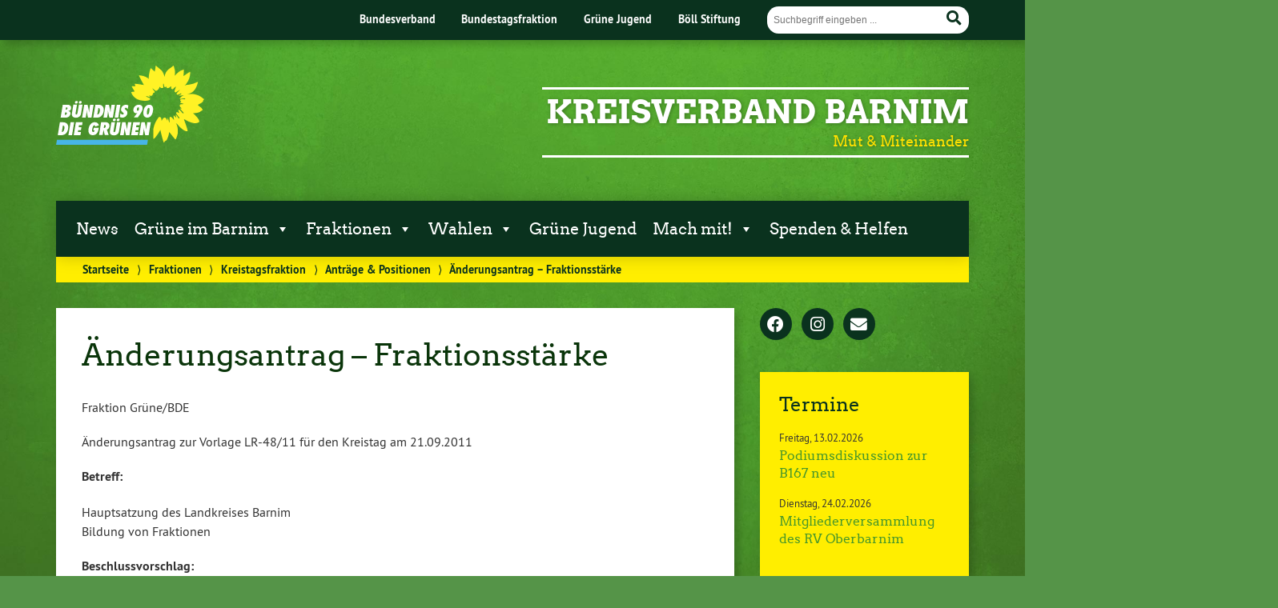

--- FILE ---
content_type: text/html; charset=UTF-8
request_url: https://www.gruene-barnim.de/fraktionen/kreistagsfraktion/antrage-positionen/anderungsantrag-fraktionsstarke/
body_size: 17287
content:
<!doctype html>

<!--[if lt IE 7]><html lang="de" prefix="og: //ogp.me/ns#" class="no-js lt-ie9 lt-ie8 lt-ie7"> <![endif]-->
<!--[if (IE 7)&!(IEMobile)]><html lang="de" prefix="og: //ogp.me/ns#" class="no-js lt-ie9 lt-ie8"><![endif]-->
<!--[if (IE 8)&!(IEMobile)]><html lang="de" prefix="og: //ogp.me/ns#" class="no-js lt-ie9"><![endif]-->
<!--[if gt IE 8]><!--> <html lang="de" prefix="og: //ogp.me/ns#" class="no-js"><!--<![endif]-->

	<head>
		<meta charset="utf-8">

		<title>Änderungsantrag &#8211; Fraktionsstärke | Kreisverband Barnim</title>


		<!-- Google Chrome Frame for IE -->
		<meta http-equiv="X-UA-Compatible" content="IE=edge,chrome=1">

		<!-- mobile  -->
		<meta name="HandheldFriendly" content="True">
		<meta name="MobileOptimized" content="320">
		<meta name="viewport" content="width=device-width, initial-scale=1.0"/>
		
		
		<!-- open graph -->
		<meta itemprop="og:site_name" content="Kreisverband Barnim">
		<meta itemprop="og:title" content="Änderungsantrag &#8211; Fraktionsstärke">
		<meta itemprop="og:type" content="article">
		<meta itemprop="og:url" content="https://www.gruene-barnim.de/fraktionen/kreistagsfraktion/antrage-positionen/anderungsantrag-fraktionsstarke/">
		<meta property="og:description" content="Änderungsantrag &#8211; Fraktionsstärke &#8211; Fraktion Grüne/BDE Änderungsantrag zur Vorlage LR-48/11 für den Kreistag am 21.09.2011 Betreff: Hauptsatzung des Landkreises Barnim Bildung von Fraktionen Beschlussvorschlag: Der § 4 der Hauptsatzung des Landkreises, „Fraktionen“, wird wie... "/>
				
		<!-- basic meta-tags & seo-->

		<meta name="publisher" content="Kreisverband Barnim" />
		<meta name="author" content="Kreisverband Barnim" />
		<meta name="description" content="Änderungsantrag &#8211; Fraktionsstärke &#8211; Fraktion Grüne/BDE Änderungsantrag zur Vorlage LR-48/11 für den Kreistag am 21.09.2011 Betreff: Hauptsatzung des Landkreises Barnim Bildung von Fraktionen Beschlussvorschlag: Der § 4 der Hauptsatzung des Landkreises, „Fraktionen“, wird wie... " />
		<link rel="canonical" href="https://www.gruene-barnim.de/fraktionen/kreistagsfraktion/antrage-positionen/anderungsantrag-fraktionsstarke/" />		

		<!-- icons & favicons -->
		<link rel="apple-touch-icon" href="https://www.gruene-barnim.de/wp-content/themes/urwahl3000/lib/images/apple-icon-touch.png">
		<link rel="icon" href="https://www.gruene-barnim.de/wp-content/themes/urwahl3000/favicon.png">
		<!--[if IE]>
			<link rel="shortcut icon" href="https://www.gruene-barnim.de/wp-content/themes/urwahl3000/favicon.ico">
		<![endif]-->
		<!-- or, set /favicon.ico for IE10 win -->
		<meta name="msapplication-TileColor" content="#f01d4f">
		<meta name="msapplication-TileImage" content="https://www.gruene-barnim.de/wp-content/themes/urwahl3000/lib/images/win8-tile-icon.png">
		<meta name="theme-color" content="#46962b">

		<link rel="pingback" href="https://www.gruene-barnim.de/xmlrpc.php">

		<meta name='robots' content='max-image-preview:large' />
<link rel="alternate" type="application/rss+xml" title="Kreisverband Barnim &raquo; Feed" href="https://www.gruene-barnim.de/feed/" />
<link rel="alternate" type="application/rss+xml" title="Kreisverband Barnim &raquo; Kommentar-Feed" href="https://www.gruene-barnim.de/comments/feed/" />
<link rel="alternate" type="application/rss+xml" title="Kreisverband Barnim &raquo; Änderungsantrag &#8211; Fraktionsstärke-Kommentar-Feed" href="https://www.gruene-barnim.de/fraktionen/kreistagsfraktion/antrage-positionen/anderungsantrag-fraktionsstarke/feed/" />
<link rel="alternate" title="oEmbed (JSON)" type="application/json+oembed" href="https://www.gruene-barnim.de/wp-json/oembed/1.0/embed?url=https%3A%2F%2Fwww.gruene-barnim.de%2Ffraktionen%2Fkreistagsfraktion%2Fantrage-positionen%2Fanderungsantrag-fraktionsstarke%2F" />
<link rel="alternate" title="oEmbed (XML)" type="text/xml+oembed" href="https://www.gruene-barnim.de/wp-json/oembed/1.0/embed?url=https%3A%2F%2Fwww.gruene-barnim.de%2Ffraktionen%2Fkreistagsfraktion%2Fantrage-positionen%2Fanderungsantrag-fraktionsstarke%2F&#038;format=xml" />
<style id='wp-img-auto-sizes-contain-inline-css' type='text/css'>
img:is([sizes=auto i],[sizes^="auto," i]){contain-intrinsic-size:3000px 1500px}
/*# sourceURL=wp-img-auto-sizes-contain-inline-css */
</style>
<link rel='stylesheet' id='sbi_styles-css' href='https://www.gruene-barnim.de/wp-content/plugins/instagram-feed/css/sbi-styles.min.css?ver=6.10.0' type='text/css' media='all' />
<style id='wp-block-library-inline-css' type='text/css'>
:root{--wp-block-synced-color:#7a00df;--wp-block-synced-color--rgb:122,0,223;--wp-bound-block-color:var(--wp-block-synced-color);--wp-editor-canvas-background:#ddd;--wp-admin-theme-color:#007cba;--wp-admin-theme-color--rgb:0,124,186;--wp-admin-theme-color-darker-10:#006ba1;--wp-admin-theme-color-darker-10--rgb:0,107,160.5;--wp-admin-theme-color-darker-20:#005a87;--wp-admin-theme-color-darker-20--rgb:0,90,135;--wp-admin-border-width-focus:2px}@media (min-resolution:192dpi){:root{--wp-admin-border-width-focus:1.5px}}.wp-element-button{cursor:pointer}:root .has-very-light-gray-background-color{background-color:#eee}:root .has-very-dark-gray-background-color{background-color:#313131}:root .has-very-light-gray-color{color:#eee}:root .has-very-dark-gray-color{color:#313131}:root .has-vivid-green-cyan-to-vivid-cyan-blue-gradient-background{background:linear-gradient(135deg,#00d084,#0693e3)}:root .has-purple-crush-gradient-background{background:linear-gradient(135deg,#34e2e4,#4721fb 50%,#ab1dfe)}:root .has-hazy-dawn-gradient-background{background:linear-gradient(135deg,#faaca8,#dad0ec)}:root .has-subdued-olive-gradient-background{background:linear-gradient(135deg,#fafae1,#67a671)}:root .has-atomic-cream-gradient-background{background:linear-gradient(135deg,#fdd79a,#004a59)}:root .has-nightshade-gradient-background{background:linear-gradient(135deg,#330968,#31cdcf)}:root .has-midnight-gradient-background{background:linear-gradient(135deg,#020381,#2874fc)}:root{--wp--preset--font-size--normal:16px;--wp--preset--font-size--huge:42px}.has-regular-font-size{font-size:1em}.has-larger-font-size{font-size:2.625em}.has-normal-font-size{font-size:var(--wp--preset--font-size--normal)}.has-huge-font-size{font-size:var(--wp--preset--font-size--huge)}.has-text-align-center{text-align:center}.has-text-align-left{text-align:left}.has-text-align-right{text-align:right}.has-fit-text{white-space:nowrap!important}#end-resizable-editor-section{display:none}.aligncenter{clear:both}.items-justified-left{justify-content:flex-start}.items-justified-center{justify-content:center}.items-justified-right{justify-content:flex-end}.items-justified-space-between{justify-content:space-between}.screen-reader-text{border:0;clip-path:inset(50%);height:1px;margin:-1px;overflow:hidden;padding:0;position:absolute;width:1px;word-wrap:normal!important}.screen-reader-text:focus{background-color:#ddd;clip-path:none;color:#444;display:block;font-size:1em;height:auto;left:5px;line-height:normal;padding:15px 23px 14px;text-decoration:none;top:5px;width:auto;z-index:100000}html :where(.has-border-color){border-style:solid}html :where([style*=border-top-color]){border-top-style:solid}html :where([style*=border-right-color]){border-right-style:solid}html :where([style*=border-bottom-color]){border-bottom-style:solid}html :where([style*=border-left-color]){border-left-style:solid}html :where([style*=border-width]){border-style:solid}html :where([style*=border-top-width]){border-top-style:solid}html :where([style*=border-right-width]){border-right-style:solid}html :where([style*=border-bottom-width]){border-bottom-style:solid}html :where([style*=border-left-width]){border-left-style:solid}html :where(img[class*=wp-image-]){height:auto;max-width:100%}:where(figure){margin:0 0 1em}html :where(.is-position-sticky){--wp-admin--admin-bar--position-offset:var(--wp-admin--admin-bar--height,0px)}@media screen and (max-width:600px){html :where(.is-position-sticky){--wp-admin--admin-bar--position-offset:0px}}

/*# sourceURL=wp-block-library-inline-css */
</style><style id='wp-block-gallery-inline-css' type='text/css'>
.blocks-gallery-grid:not(.has-nested-images),.wp-block-gallery:not(.has-nested-images){display:flex;flex-wrap:wrap;list-style-type:none;margin:0;padding:0}.blocks-gallery-grid:not(.has-nested-images) .blocks-gallery-image,.blocks-gallery-grid:not(.has-nested-images) .blocks-gallery-item,.wp-block-gallery:not(.has-nested-images) .blocks-gallery-image,.wp-block-gallery:not(.has-nested-images) .blocks-gallery-item{display:flex;flex-direction:column;flex-grow:1;justify-content:center;margin:0 1em 1em 0;position:relative;width:calc(50% - 1em)}.blocks-gallery-grid:not(.has-nested-images) .blocks-gallery-image:nth-of-type(2n),.blocks-gallery-grid:not(.has-nested-images) .blocks-gallery-item:nth-of-type(2n),.wp-block-gallery:not(.has-nested-images) .blocks-gallery-image:nth-of-type(2n),.wp-block-gallery:not(.has-nested-images) .blocks-gallery-item:nth-of-type(2n){margin-right:0}.blocks-gallery-grid:not(.has-nested-images) .blocks-gallery-image figure,.blocks-gallery-grid:not(.has-nested-images) .blocks-gallery-item figure,.wp-block-gallery:not(.has-nested-images) .blocks-gallery-image figure,.wp-block-gallery:not(.has-nested-images) .blocks-gallery-item figure{align-items:flex-end;display:flex;height:100%;justify-content:flex-start;margin:0}.blocks-gallery-grid:not(.has-nested-images) .blocks-gallery-image img,.blocks-gallery-grid:not(.has-nested-images) .blocks-gallery-item img,.wp-block-gallery:not(.has-nested-images) .blocks-gallery-image img,.wp-block-gallery:not(.has-nested-images) .blocks-gallery-item img{display:block;height:auto;max-width:100%;width:auto}.blocks-gallery-grid:not(.has-nested-images) .blocks-gallery-image figcaption,.blocks-gallery-grid:not(.has-nested-images) .blocks-gallery-item figcaption,.wp-block-gallery:not(.has-nested-images) .blocks-gallery-image figcaption,.wp-block-gallery:not(.has-nested-images) .blocks-gallery-item figcaption{background:linear-gradient(0deg,#000000b3,#0000004d 70%,#0000);bottom:0;box-sizing:border-box;color:#fff;font-size:.8em;margin:0;max-height:100%;overflow:auto;padding:3em .77em .7em;position:absolute;text-align:center;width:100%;z-index:2}.blocks-gallery-grid:not(.has-nested-images) .blocks-gallery-image figcaption img,.blocks-gallery-grid:not(.has-nested-images) .blocks-gallery-item figcaption img,.wp-block-gallery:not(.has-nested-images) .blocks-gallery-image figcaption img,.wp-block-gallery:not(.has-nested-images) .blocks-gallery-item figcaption img{display:inline}.blocks-gallery-grid:not(.has-nested-images) figcaption,.wp-block-gallery:not(.has-nested-images) figcaption{flex-grow:1}.blocks-gallery-grid:not(.has-nested-images).is-cropped .blocks-gallery-image a,.blocks-gallery-grid:not(.has-nested-images).is-cropped .blocks-gallery-image img,.blocks-gallery-grid:not(.has-nested-images).is-cropped .blocks-gallery-item a,.blocks-gallery-grid:not(.has-nested-images).is-cropped .blocks-gallery-item img,.wp-block-gallery:not(.has-nested-images).is-cropped .blocks-gallery-image a,.wp-block-gallery:not(.has-nested-images).is-cropped .blocks-gallery-image img,.wp-block-gallery:not(.has-nested-images).is-cropped .blocks-gallery-item a,.wp-block-gallery:not(.has-nested-images).is-cropped .blocks-gallery-item img{flex:1;height:100%;object-fit:cover;width:100%}.blocks-gallery-grid:not(.has-nested-images).columns-1 .blocks-gallery-image,.blocks-gallery-grid:not(.has-nested-images).columns-1 .blocks-gallery-item,.wp-block-gallery:not(.has-nested-images).columns-1 .blocks-gallery-image,.wp-block-gallery:not(.has-nested-images).columns-1 .blocks-gallery-item{margin-right:0;width:100%}@media (min-width:600px){.blocks-gallery-grid:not(.has-nested-images).columns-3 .blocks-gallery-image,.blocks-gallery-grid:not(.has-nested-images).columns-3 .blocks-gallery-item,.wp-block-gallery:not(.has-nested-images).columns-3 .blocks-gallery-image,.wp-block-gallery:not(.has-nested-images).columns-3 .blocks-gallery-item{margin-right:1em;width:calc(33.33333% - .66667em)}.blocks-gallery-grid:not(.has-nested-images).columns-4 .blocks-gallery-image,.blocks-gallery-grid:not(.has-nested-images).columns-4 .blocks-gallery-item,.wp-block-gallery:not(.has-nested-images).columns-4 .blocks-gallery-image,.wp-block-gallery:not(.has-nested-images).columns-4 .blocks-gallery-item{margin-right:1em;width:calc(25% - .75em)}.blocks-gallery-grid:not(.has-nested-images).columns-5 .blocks-gallery-image,.blocks-gallery-grid:not(.has-nested-images).columns-5 .blocks-gallery-item,.wp-block-gallery:not(.has-nested-images).columns-5 .blocks-gallery-image,.wp-block-gallery:not(.has-nested-images).columns-5 .blocks-gallery-item{margin-right:1em;width:calc(20% - .8em)}.blocks-gallery-grid:not(.has-nested-images).columns-6 .blocks-gallery-image,.blocks-gallery-grid:not(.has-nested-images).columns-6 .blocks-gallery-item,.wp-block-gallery:not(.has-nested-images).columns-6 .blocks-gallery-image,.wp-block-gallery:not(.has-nested-images).columns-6 .blocks-gallery-item{margin-right:1em;width:calc(16.66667% - .83333em)}.blocks-gallery-grid:not(.has-nested-images).columns-7 .blocks-gallery-image,.blocks-gallery-grid:not(.has-nested-images).columns-7 .blocks-gallery-item,.wp-block-gallery:not(.has-nested-images).columns-7 .blocks-gallery-image,.wp-block-gallery:not(.has-nested-images).columns-7 .blocks-gallery-item{margin-right:1em;width:calc(14.28571% - .85714em)}.blocks-gallery-grid:not(.has-nested-images).columns-8 .blocks-gallery-image,.blocks-gallery-grid:not(.has-nested-images).columns-8 .blocks-gallery-item,.wp-block-gallery:not(.has-nested-images).columns-8 .blocks-gallery-image,.wp-block-gallery:not(.has-nested-images).columns-8 .blocks-gallery-item{margin-right:1em;width:calc(12.5% - .875em)}.blocks-gallery-grid:not(.has-nested-images).columns-1 .blocks-gallery-image:nth-of-type(1n),.blocks-gallery-grid:not(.has-nested-images).columns-1 .blocks-gallery-item:nth-of-type(1n),.blocks-gallery-grid:not(.has-nested-images).columns-2 .blocks-gallery-image:nth-of-type(2n),.blocks-gallery-grid:not(.has-nested-images).columns-2 .blocks-gallery-item:nth-of-type(2n),.blocks-gallery-grid:not(.has-nested-images).columns-3 .blocks-gallery-image:nth-of-type(3n),.blocks-gallery-grid:not(.has-nested-images).columns-3 .blocks-gallery-item:nth-of-type(3n),.blocks-gallery-grid:not(.has-nested-images).columns-4 .blocks-gallery-image:nth-of-type(4n),.blocks-gallery-grid:not(.has-nested-images).columns-4 .blocks-gallery-item:nth-of-type(4n),.blocks-gallery-grid:not(.has-nested-images).columns-5 .blocks-gallery-image:nth-of-type(5n),.blocks-gallery-grid:not(.has-nested-images).columns-5 .blocks-gallery-item:nth-of-type(5n),.blocks-gallery-grid:not(.has-nested-images).columns-6 .blocks-gallery-image:nth-of-type(6n),.blocks-gallery-grid:not(.has-nested-images).columns-6 .blocks-gallery-item:nth-of-type(6n),.blocks-gallery-grid:not(.has-nested-images).columns-7 .blocks-gallery-image:nth-of-type(7n),.blocks-gallery-grid:not(.has-nested-images).columns-7 .blocks-gallery-item:nth-of-type(7n),.blocks-gallery-grid:not(.has-nested-images).columns-8 .blocks-gallery-image:nth-of-type(8n),.blocks-gallery-grid:not(.has-nested-images).columns-8 .blocks-gallery-item:nth-of-type(8n),.wp-block-gallery:not(.has-nested-images).columns-1 .blocks-gallery-image:nth-of-type(1n),.wp-block-gallery:not(.has-nested-images).columns-1 .blocks-gallery-item:nth-of-type(1n),.wp-block-gallery:not(.has-nested-images).columns-2 .blocks-gallery-image:nth-of-type(2n),.wp-block-gallery:not(.has-nested-images).columns-2 .blocks-gallery-item:nth-of-type(2n),.wp-block-gallery:not(.has-nested-images).columns-3 .blocks-gallery-image:nth-of-type(3n),.wp-block-gallery:not(.has-nested-images).columns-3 .blocks-gallery-item:nth-of-type(3n),.wp-block-gallery:not(.has-nested-images).columns-4 .blocks-gallery-image:nth-of-type(4n),.wp-block-gallery:not(.has-nested-images).columns-4 .blocks-gallery-item:nth-of-type(4n),.wp-block-gallery:not(.has-nested-images).columns-5 .blocks-gallery-image:nth-of-type(5n),.wp-block-gallery:not(.has-nested-images).columns-5 .blocks-gallery-item:nth-of-type(5n),.wp-block-gallery:not(.has-nested-images).columns-6 .blocks-gallery-image:nth-of-type(6n),.wp-block-gallery:not(.has-nested-images).columns-6 .blocks-gallery-item:nth-of-type(6n),.wp-block-gallery:not(.has-nested-images).columns-7 .blocks-gallery-image:nth-of-type(7n),.wp-block-gallery:not(.has-nested-images).columns-7 .blocks-gallery-item:nth-of-type(7n),.wp-block-gallery:not(.has-nested-images).columns-8 .blocks-gallery-image:nth-of-type(8n),.wp-block-gallery:not(.has-nested-images).columns-8 .blocks-gallery-item:nth-of-type(8n){margin-right:0}}.blocks-gallery-grid:not(.has-nested-images) .blocks-gallery-image:last-child,.blocks-gallery-grid:not(.has-nested-images) .blocks-gallery-item:last-child,.wp-block-gallery:not(.has-nested-images) .blocks-gallery-image:last-child,.wp-block-gallery:not(.has-nested-images) .blocks-gallery-item:last-child{margin-right:0}.blocks-gallery-grid:not(.has-nested-images).alignleft,.blocks-gallery-grid:not(.has-nested-images).alignright,.wp-block-gallery:not(.has-nested-images).alignleft,.wp-block-gallery:not(.has-nested-images).alignright{max-width:420px;width:100%}.blocks-gallery-grid:not(.has-nested-images).aligncenter .blocks-gallery-item figure,.wp-block-gallery:not(.has-nested-images).aligncenter .blocks-gallery-item figure{justify-content:center}.wp-block-gallery:not(.is-cropped) .blocks-gallery-item{align-self:flex-start}figure.wp-block-gallery.has-nested-images{align-items:normal}.wp-block-gallery.has-nested-images figure.wp-block-image:not(#individual-image){margin:0;width:calc(50% - var(--wp--style--unstable-gallery-gap, 16px)/2)}.wp-block-gallery.has-nested-images figure.wp-block-image{box-sizing:border-box;display:flex;flex-direction:column;flex-grow:1;justify-content:center;max-width:100%;position:relative}.wp-block-gallery.has-nested-images figure.wp-block-image>a,.wp-block-gallery.has-nested-images figure.wp-block-image>div{flex-direction:column;flex-grow:1;margin:0}.wp-block-gallery.has-nested-images figure.wp-block-image img{display:block;height:auto;max-width:100%!important;width:auto}.wp-block-gallery.has-nested-images figure.wp-block-image figcaption,.wp-block-gallery.has-nested-images figure.wp-block-image:has(figcaption):before{bottom:0;left:0;max-height:100%;position:absolute;right:0}.wp-block-gallery.has-nested-images figure.wp-block-image:has(figcaption):before{backdrop-filter:blur(3px);content:"";height:100%;-webkit-mask-image:linear-gradient(0deg,#000 20%,#0000);mask-image:linear-gradient(0deg,#000 20%,#0000);max-height:40%;pointer-events:none}.wp-block-gallery.has-nested-images figure.wp-block-image figcaption{box-sizing:border-box;color:#fff;font-size:13px;margin:0;overflow:auto;padding:1em;text-align:center;text-shadow:0 0 1.5px #000}.wp-block-gallery.has-nested-images figure.wp-block-image figcaption::-webkit-scrollbar{height:12px;width:12px}.wp-block-gallery.has-nested-images figure.wp-block-image figcaption::-webkit-scrollbar-track{background-color:initial}.wp-block-gallery.has-nested-images figure.wp-block-image figcaption::-webkit-scrollbar-thumb{background-clip:padding-box;background-color:initial;border:3px solid #0000;border-radius:8px}.wp-block-gallery.has-nested-images figure.wp-block-image figcaption:focus-within::-webkit-scrollbar-thumb,.wp-block-gallery.has-nested-images figure.wp-block-image figcaption:focus::-webkit-scrollbar-thumb,.wp-block-gallery.has-nested-images figure.wp-block-image figcaption:hover::-webkit-scrollbar-thumb{background-color:#fffc}.wp-block-gallery.has-nested-images figure.wp-block-image figcaption{scrollbar-color:#0000 #0000;scrollbar-gutter:stable both-edges;scrollbar-width:thin}.wp-block-gallery.has-nested-images figure.wp-block-image figcaption:focus,.wp-block-gallery.has-nested-images figure.wp-block-image figcaption:focus-within,.wp-block-gallery.has-nested-images figure.wp-block-image figcaption:hover{scrollbar-color:#fffc #0000}.wp-block-gallery.has-nested-images figure.wp-block-image figcaption{will-change:transform}@media (hover:none){.wp-block-gallery.has-nested-images figure.wp-block-image figcaption{scrollbar-color:#fffc #0000}}.wp-block-gallery.has-nested-images figure.wp-block-image figcaption{background:linear-gradient(0deg,#0006,#0000)}.wp-block-gallery.has-nested-images figure.wp-block-image figcaption img{display:inline}.wp-block-gallery.has-nested-images figure.wp-block-image figcaption a{color:inherit}.wp-block-gallery.has-nested-images figure.wp-block-image.has-custom-border img{box-sizing:border-box}.wp-block-gallery.has-nested-images figure.wp-block-image.has-custom-border>a,.wp-block-gallery.has-nested-images figure.wp-block-image.has-custom-border>div,.wp-block-gallery.has-nested-images figure.wp-block-image.is-style-rounded>a,.wp-block-gallery.has-nested-images figure.wp-block-image.is-style-rounded>div{flex:1 1 auto}.wp-block-gallery.has-nested-images figure.wp-block-image.has-custom-border figcaption,.wp-block-gallery.has-nested-images figure.wp-block-image.is-style-rounded figcaption{background:none;color:inherit;flex:initial;margin:0;padding:10px 10px 9px;position:relative;text-shadow:none}.wp-block-gallery.has-nested-images figure.wp-block-image.has-custom-border:before,.wp-block-gallery.has-nested-images figure.wp-block-image.is-style-rounded:before{content:none}.wp-block-gallery.has-nested-images figcaption{flex-basis:100%;flex-grow:1;text-align:center}.wp-block-gallery.has-nested-images:not(.is-cropped) figure.wp-block-image:not(#individual-image){margin-bottom:auto;margin-top:0}.wp-block-gallery.has-nested-images.is-cropped figure.wp-block-image:not(#individual-image){align-self:inherit}.wp-block-gallery.has-nested-images.is-cropped figure.wp-block-image:not(#individual-image)>a,.wp-block-gallery.has-nested-images.is-cropped figure.wp-block-image:not(#individual-image)>div:not(.components-drop-zone){display:flex}.wp-block-gallery.has-nested-images.is-cropped figure.wp-block-image:not(#individual-image) a,.wp-block-gallery.has-nested-images.is-cropped figure.wp-block-image:not(#individual-image) img{flex:1 0 0%;height:100%;object-fit:cover;width:100%}.wp-block-gallery.has-nested-images.columns-1 figure.wp-block-image:not(#individual-image){width:100%}@media (min-width:600px){.wp-block-gallery.has-nested-images.columns-3 figure.wp-block-image:not(#individual-image){width:calc(33.33333% - var(--wp--style--unstable-gallery-gap, 16px)*.66667)}.wp-block-gallery.has-nested-images.columns-4 figure.wp-block-image:not(#individual-image){width:calc(25% - var(--wp--style--unstable-gallery-gap, 16px)*.75)}.wp-block-gallery.has-nested-images.columns-5 figure.wp-block-image:not(#individual-image){width:calc(20% - var(--wp--style--unstable-gallery-gap, 16px)*.8)}.wp-block-gallery.has-nested-images.columns-6 figure.wp-block-image:not(#individual-image){width:calc(16.66667% - var(--wp--style--unstable-gallery-gap, 16px)*.83333)}.wp-block-gallery.has-nested-images.columns-7 figure.wp-block-image:not(#individual-image){width:calc(14.28571% - var(--wp--style--unstable-gallery-gap, 16px)*.85714)}.wp-block-gallery.has-nested-images.columns-8 figure.wp-block-image:not(#individual-image){width:calc(12.5% - var(--wp--style--unstable-gallery-gap, 16px)*.875)}.wp-block-gallery.has-nested-images.columns-default figure.wp-block-image:not(#individual-image){width:calc(33.33% - var(--wp--style--unstable-gallery-gap, 16px)*.66667)}.wp-block-gallery.has-nested-images.columns-default figure.wp-block-image:not(#individual-image):first-child:nth-last-child(2),.wp-block-gallery.has-nested-images.columns-default figure.wp-block-image:not(#individual-image):first-child:nth-last-child(2)~figure.wp-block-image:not(#individual-image){width:calc(50% - var(--wp--style--unstable-gallery-gap, 16px)*.5)}.wp-block-gallery.has-nested-images.columns-default figure.wp-block-image:not(#individual-image):first-child:last-child{width:100%}}.wp-block-gallery.has-nested-images.alignleft,.wp-block-gallery.has-nested-images.alignright{max-width:420px;width:100%}.wp-block-gallery.has-nested-images.aligncenter{justify-content:center}
/*# sourceURL=https://www.gruene-barnim.de/wp-includes/blocks/gallery/style.min.css */
</style>
<style id='wp-block-image-inline-css' type='text/css'>
.wp-block-image>a,.wp-block-image>figure>a{display:inline-block}.wp-block-image img{box-sizing:border-box;height:auto;max-width:100%;vertical-align:bottom}@media not (prefers-reduced-motion){.wp-block-image img.hide{visibility:hidden}.wp-block-image img.show{animation:show-content-image .4s}}.wp-block-image[style*=border-radius] img,.wp-block-image[style*=border-radius]>a{border-radius:inherit}.wp-block-image.has-custom-border img{box-sizing:border-box}.wp-block-image.aligncenter{text-align:center}.wp-block-image.alignfull>a,.wp-block-image.alignwide>a{width:100%}.wp-block-image.alignfull img,.wp-block-image.alignwide img{height:auto;width:100%}.wp-block-image .aligncenter,.wp-block-image .alignleft,.wp-block-image .alignright,.wp-block-image.aligncenter,.wp-block-image.alignleft,.wp-block-image.alignright{display:table}.wp-block-image .aligncenter>figcaption,.wp-block-image .alignleft>figcaption,.wp-block-image .alignright>figcaption,.wp-block-image.aligncenter>figcaption,.wp-block-image.alignleft>figcaption,.wp-block-image.alignright>figcaption{caption-side:bottom;display:table-caption}.wp-block-image .alignleft{float:left;margin:.5em 1em .5em 0}.wp-block-image .alignright{float:right;margin:.5em 0 .5em 1em}.wp-block-image .aligncenter{margin-left:auto;margin-right:auto}.wp-block-image :where(figcaption){margin-bottom:1em;margin-top:.5em}.wp-block-image.is-style-circle-mask img{border-radius:9999px}@supports ((-webkit-mask-image:none) or (mask-image:none)) or (-webkit-mask-image:none){.wp-block-image.is-style-circle-mask img{border-radius:0;-webkit-mask-image:url('data:image/svg+xml;utf8,<svg viewBox="0 0 100 100" xmlns="http://www.w3.org/2000/svg"><circle cx="50" cy="50" r="50"/></svg>');mask-image:url('data:image/svg+xml;utf8,<svg viewBox="0 0 100 100" xmlns="http://www.w3.org/2000/svg"><circle cx="50" cy="50" r="50"/></svg>');mask-mode:alpha;-webkit-mask-position:center;mask-position:center;-webkit-mask-repeat:no-repeat;mask-repeat:no-repeat;-webkit-mask-size:contain;mask-size:contain}}:root :where(.wp-block-image.is-style-rounded img,.wp-block-image .is-style-rounded img){border-radius:9999px}.wp-block-image figure{margin:0}.wp-lightbox-container{display:flex;flex-direction:column;position:relative}.wp-lightbox-container img{cursor:zoom-in}.wp-lightbox-container img:hover+button{opacity:1}.wp-lightbox-container button{align-items:center;backdrop-filter:blur(16px) saturate(180%);background-color:#5a5a5a40;border:none;border-radius:4px;cursor:zoom-in;display:flex;height:20px;justify-content:center;opacity:0;padding:0;position:absolute;right:16px;text-align:center;top:16px;width:20px;z-index:100}@media not (prefers-reduced-motion){.wp-lightbox-container button{transition:opacity .2s ease}}.wp-lightbox-container button:focus-visible{outline:3px auto #5a5a5a40;outline:3px auto -webkit-focus-ring-color;outline-offset:3px}.wp-lightbox-container button:hover{cursor:pointer;opacity:1}.wp-lightbox-container button:focus{opacity:1}.wp-lightbox-container button:focus,.wp-lightbox-container button:hover,.wp-lightbox-container button:not(:hover):not(:active):not(.has-background){background-color:#5a5a5a40;border:none}.wp-lightbox-overlay{box-sizing:border-box;cursor:zoom-out;height:100vh;left:0;overflow:hidden;position:fixed;top:0;visibility:hidden;width:100%;z-index:100000}.wp-lightbox-overlay .close-button{align-items:center;cursor:pointer;display:flex;justify-content:center;min-height:40px;min-width:40px;padding:0;position:absolute;right:calc(env(safe-area-inset-right) + 16px);top:calc(env(safe-area-inset-top) + 16px);z-index:5000000}.wp-lightbox-overlay .close-button:focus,.wp-lightbox-overlay .close-button:hover,.wp-lightbox-overlay .close-button:not(:hover):not(:active):not(.has-background){background:none;border:none}.wp-lightbox-overlay .lightbox-image-container{height:var(--wp--lightbox-container-height);left:50%;overflow:hidden;position:absolute;top:50%;transform:translate(-50%,-50%);transform-origin:top left;width:var(--wp--lightbox-container-width);z-index:9999999999}.wp-lightbox-overlay .wp-block-image{align-items:center;box-sizing:border-box;display:flex;height:100%;justify-content:center;margin:0;position:relative;transform-origin:0 0;width:100%;z-index:3000000}.wp-lightbox-overlay .wp-block-image img{height:var(--wp--lightbox-image-height);min-height:var(--wp--lightbox-image-height);min-width:var(--wp--lightbox-image-width);width:var(--wp--lightbox-image-width)}.wp-lightbox-overlay .wp-block-image figcaption{display:none}.wp-lightbox-overlay button{background:none;border:none}.wp-lightbox-overlay .scrim{background-color:#fff;height:100%;opacity:.9;position:absolute;width:100%;z-index:2000000}.wp-lightbox-overlay.active{visibility:visible}@media not (prefers-reduced-motion){.wp-lightbox-overlay.active{animation:turn-on-visibility .25s both}.wp-lightbox-overlay.active img{animation:turn-on-visibility .35s both}.wp-lightbox-overlay.show-closing-animation:not(.active){animation:turn-off-visibility .35s both}.wp-lightbox-overlay.show-closing-animation:not(.active) img{animation:turn-off-visibility .25s both}.wp-lightbox-overlay.zoom.active{animation:none;opacity:1;visibility:visible}.wp-lightbox-overlay.zoom.active .lightbox-image-container{animation:lightbox-zoom-in .4s}.wp-lightbox-overlay.zoom.active .lightbox-image-container img{animation:none}.wp-lightbox-overlay.zoom.active .scrim{animation:turn-on-visibility .4s forwards}.wp-lightbox-overlay.zoom.show-closing-animation:not(.active){animation:none}.wp-lightbox-overlay.zoom.show-closing-animation:not(.active) .lightbox-image-container{animation:lightbox-zoom-out .4s}.wp-lightbox-overlay.zoom.show-closing-animation:not(.active) .lightbox-image-container img{animation:none}.wp-lightbox-overlay.zoom.show-closing-animation:not(.active) .scrim{animation:turn-off-visibility .4s forwards}}@keyframes show-content-image{0%{visibility:hidden}99%{visibility:hidden}to{visibility:visible}}@keyframes turn-on-visibility{0%{opacity:0}to{opacity:1}}@keyframes turn-off-visibility{0%{opacity:1;visibility:visible}99%{opacity:0;visibility:visible}to{opacity:0;visibility:hidden}}@keyframes lightbox-zoom-in{0%{transform:translate(calc((-100vw + var(--wp--lightbox-scrollbar-width))/2 + var(--wp--lightbox-initial-left-position)),calc(-50vh + var(--wp--lightbox-initial-top-position))) scale(var(--wp--lightbox-scale))}to{transform:translate(-50%,-50%) scale(1)}}@keyframes lightbox-zoom-out{0%{transform:translate(-50%,-50%) scale(1);visibility:visible}99%{visibility:visible}to{transform:translate(calc((-100vw + var(--wp--lightbox-scrollbar-width))/2 + var(--wp--lightbox-initial-left-position)),calc(-50vh + var(--wp--lightbox-initial-top-position))) scale(var(--wp--lightbox-scale));visibility:hidden}}
/*# sourceURL=https://www.gruene-barnim.de/wp-includes/blocks/image/style.min.css */
</style>
<style id='global-styles-inline-css' type='text/css'>
:root{--wp--preset--aspect-ratio--square: 1;--wp--preset--aspect-ratio--4-3: 4/3;--wp--preset--aspect-ratio--3-4: 3/4;--wp--preset--aspect-ratio--3-2: 3/2;--wp--preset--aspect-ratio--2-3: 2/3;--wp--preset--aspect-ratio--16-9: 16/9;--wp--preset--aspect-ratio--9-16: 9/16;--wp--preset--color--black: #000000;--wp--preset--color--cyan-bluish-gray: #abb8c3;--wp--preset--color--white: #ffffff;--wp--preset--color--pale-pink: #f78da7;--wp--preset--color--vivid-red: #cf2e2e;--wp--preset--color--luminous-vivid-orange: #ff6900;--wp--preset--color--luminous-vivid-amber: #fcb900;--wp--preset--color--light-green-cyan: #7bdcb5;--wp--preset--color--vivid-green-cyan: #00d084;--wp--preset--color--pale-cyan-blue: #8ed1fc;--wp--preset--color--vivid-cyan-blue: #0693e3;--wp--preset--color--vivid-purple: #9b51e0;--wp--preset--gradient--vivid-cyan-blue-to-vivid-purple: linear-gradient(135deg,rgb(6,147,227) 0%,rgb(155,81,224) 100%);--wp--preset--gradient--light-green-cyan-to-vivid-green-cyan: linear-gradient(135deg,rgb(122,220,180) 0%,rgb(0,208,130) 100%);--wp--preset--gradient--luminous-vivid-amber-to-luminous-vivid-orange: linear-gradient(135deg,rgb(252,185,0) 0%,rgb(255,105,0) 100%);--wp--preset--gradient--luminous-vivid-orange-to-vivid-red: linear-gradient(135deg,rgb(255,105,0) 0%,rgb(207,46,46) 100%);--wp--preset--gradient--very-light-gray-to-cyan-bluish-gray: linear-gradient(135deg,rgb(238,238,238) 0%,rgb(169,184,195) 100%);--wp--preset--gradient--cool-to-warm-spectrum: linear-gradient(135deg,rgb(74,234,220) 0%,rgb(151,120,209) 20%,rgb(207,42,186) 40%,rgb(238,44,130) 60%,rgb(251,105,98) 80%,rgb(254,248,76) 100%);--wp--preset--gradient--blush-light-purple: linear-gradient(135deg,rgb(255,206,236) 0%,rgb(152,150,240) 100%);--wp--preset--gradient--blush-bordeaux: linear-gradient(135deg,rgb(254,205,165) 0%,rgb(254,45,45) 50%,rgb(107,0,62) 100%);--wp--preset--gradient--luminous-dusk: linear-gradient(135deg,rgb(255,203,112) 0%,rgb(199,81,192) 50%,rgb(65,88,208) 100%);--wp--preset--gradient--pale-ocean: linear-gradient(135deg,rgb(255,245,203) 0%,rgb(182,227,212) 50%,rgb(51,167,181) 100%);--wp--preset--gradient--electric-grass: linear-gradient(135deg,rgb(202,248,128) 0%,rgb(113,206,126) 100%);--wp--preset--gradient--midnight: linear-gradient(135deg,rgb(2,3,129) 0%,rgb(40,116,252) 100%);--wp--preset--font-size--small: 13px;--wp--preset--font-size--medium: 20px;--wp--preset--font-size--large: 36px;--wp--preset--font-size--x-large: 42px;--wp--preset--spacing--20: 0.44rem;--wp--preset--spacing--30: 0.67rem;--wp--preset--spacing--40: 1rem;--wp--preset--spacing--50: 1.5rem;--wp--preset--spacing--60: 2.25rem;--wp--preset--spacing--70: 3.38rem;--wp--preset--spacing--80: 5.06rem;--wp--preset--shadow--natural: 6px 6px 9px rgba(0, 0, 0, 0.2);--wp--preset--shadow--deep: 12px 12px 50px rgba(0, 0, 0, 0.4);--wp--preset--shadow--sharp: 6px 6px 0px rgba(0, 0, 0, 0.2);--wp--preset--shadow--outlined: 6px 6px 0px -3px rgb(255, 255, 255), 6px 6px rgb(0, 0, 0);--wp--preset--shadow--crisp: 6px 6px 0px rgb(0, 0, 0);}:where(.is-layout-flex){gap: 0.5em;}:where(.is-layout-grid){gap: 0.5em;}body .is-layout-flex{display: flex;}.is-layout-flex{flex-wrap: wrap;align-items: center;}.is-layout-flex > :is(*, div){margin: 0;}body .is-layout-grid{display: grid;}.is-layout-grid > :is(*, div){margin: 0;}:where(.wp-block-columns.is-layout-flex){gap: 2em;}:where(.wp-block-columns.is-layout-grid){gap: 2em;}:where(.wp-block-post-template.is-layout-flex){gap: 1.25em;}:where(.wp-block-post-template.is-layout-grid){gap: 1.25em;}.has-black-color{color: var(--wp--preset--color--black) !important;}.has-cyan-bluish-gray-color{color: var(--wp--preset--color--cyan-bluish-gray) !important;}.has-white-color{color: var(--wp--preset--color--white) !important;}.has-pale-pink-color{color: var(--wp--preset--color--pale-pink) !important;}.has-vivid-red-color{color: var(--wp--preset--color--vivid-red) !important;}.has-luminous-vivid-orange-color{color: var(--wp--preset--color--luminous-vivid-orange) !important;}.has-luminous-vivid-amber-color{color: var(--wp--preset--color--luminous-vivid-amber) !important;}.has-light-green-cyan-color{color: var(--wp--preset--color--light-green-cyan) !important;}.has-vivid-green-cyan-color{color: var(--wp--preset--color--vivid-green-cyan) !important;}.has-pale-cyan-blue-color{color: var(--wp--preset--color--pale-cyan-blue) !important;}.has-vivid-cyan-blue-color{color: var(--wp--preset--color--vivid-cyan-blue) !important;}.has-vivid-purple-color{color: var(--wp--preset--color--vivid-purple) !important;}.has-black-background-color{background-color: var(--wp--preset--color--black) !important;}.has-cyan-bluish-gray-background-color{background-color: var(--wp--preset--color--cyan-bluish-gray) !important;}.has-white-background-color{background-color: var(--wp--preset--color--white) !important;}.has-pale-pink-background-color{background-color: var(--wp--preset--color--pale-pink) !important;}.has-vivid-red-background-color{background-color: var(--wp--preset--color--vivid-red) !important;}.has-luminous-vivid-orange-background-color{background-color: var(--wp--preset--color--luminous-vivid-orange) !important;}.has-luminous-vivid-amber-background-color{background-color: var(--wp--preset--color--luminous-vivid-amber) !important;}.has-light-green-cyan-background-color{background-color: var(--wp--preset--color--light-green-cyan) !important;}.has-vivid-green-cyan-background-color{background-color: var(--wp--preset--color--vivid-green-cyan) !important;}.has-pale-cyan-blue-background-color{background-color: var(--wp--preset--color--pale-cyan-blue) !important;}.has-vivid-cyan-blue-background-color{background-color: var(--wp--preset--color--vivid-cyan-blue) !important;}.has-vivid-purple-background-color{background-color: var(--wp--preset--color--vivid-purple) !important;}.has-black-border-color{border-color: var(--wp--preset--color--black) !important;}.has-cyan-bluish-gray-border-color{border-color: var(--wp--preset--color--cyan-bluish-gray) !important;}.has-white-border-color{border-color: var(--wp--preset--color--white) !important;}.has-pale-pink-border-color{border-color: var(--wp--preset--color--pale-pink) !important;}.has-vivid-red-border-color{border-color: var(--wp--preset--color--vivid-red) !important;}.has-luminous-vivid-orange-border-color{border-color: var(--wp--preset--color--luminous-vivid-orange) !important;}.has-luminous-vivid-amber-border-color{border-color: var(--wp--preset--color--luminous-vivid-amber) !important;}.has-light-green-cyan-border-color{border-color: var(--wp--preset--color--light-green-cyan) !important;}.has-vivid-green-cyan-border-color{border-color: var(--wp--preset--color--vivid-green-cyan) !important;}.has-pale-cyan-blue-border-color{border-color: var(--wp--preset--color--pale-cyan-blue) !important;}.has-vivid-cyan-blue-border-color{border-color: var(--wp--preset--color--vivid-cyan-blue) !important;}.has-vivid-purple-border-color{border-color: var(--wp--preset--color--vivid-purple) !important;}.has-vivid-cyan-blue-to-vivid-purple-gradient-background{background: var(--wp--preset--gradient--vivid-cyan-blue-to-vivid-purple) !important;}.has-light-green-cyan-to-vivid-green-cyan-gradient-background{background: var(--wp--preset--gradient--light-green-cyan-to-vivid-green-cyan) !important;}.has-luminous-vivid-amber-to-luminous-vivid-orange-gradient-background{background: var(--wp--preset--gradient--luminous-vivid-amber-to-luminous-vivid-orange) !important;}.has-luminous-vivid-orange-to-vivid-red-gradient-background{background: var(--wp--preset--gradient--luminous-vivid-orange-to-vivid-red) !important;}.has-very-light-gray-to-cyan-bluish-gray-gradient-background{background: var(--wp--preset--gradient--very-light-gray-to-cyan-bluish-gray) !important;}.has-cool-to-warm-spectrum-gradient-background{background: var(--wp--preset--gradient--cool-to-warm-spectrum) !important;}.has-blush-light-purple-gradient-background{background: var(--wp--preset--gradient--blush-light-purple) !important;}.has-blush-bordeaux-gradient-background{background: var(--wp--preset--gradient--blush-bordeaux) !important;}.has-luminous-dusk-gradient-background{background: var(--wp--preset--gradient--luminous-dusk) !important;}.has-pale-ocean-gradient-background{background: var(--wp--preset--gradient--pale-ocean) !important;}.has-electric-grass-gradient-background{background: var(--wp--preset--gradient--electric-grass) !important;}.has-midnight-gradient-background{background: var(--wp--preset--gradient--midnight) !important;}.has-small-font-size{font-size: var(--wp--preset--font-size--small) !important;}.has-medium-font-size{font-size: var(--wp--preset--font-size--medium) !important;}.has-large-font-size{font-size: var(--wp--preset--font-size--large) !important;}.has-x-large-font-size{font-size: var(--wp--preset--font-size--x-large) !important;}
/*# sourceURL=global-styles-inline-css */
</style>
<style id='core-block-supports-inline-css' type='text/css'>
.wp-block-gallery.wp-block-gallery-1{--wp--style--unstable-gallery-gap:var( --wp--style--gallery-gap-default, var( --gallery-block--gutter-size, var( --wp--style--block-gap, 0.5em ) ) );gap:var( --wp--style--gallery-gap-default, var( --gallery-block--gutter-size, var( --wp--style--block-gap, 0.5em ) ) );}
/*# sourceURL=core-block-supports-inline-css */
</style>

<style id='classic-theme-styles-inline-css' type='text/css'>
/*! This file is auto-generated */
.wp-block-button__link{color:#fff;background-color:#32373c;border-radius:9999px;box-shadow:none;text-decoration:none;padding:calc(.667em + 2px) calc(1.333em + 2px);font-size:1.125em}.wp-block-file__button{background:#32373c;color:#fff;text-decoration:none}
/*# sourceURL=/wp-includes/css/classic-themes.min.css */
</style>
<link rel='stylesheet' id='page-list-style-css' href='https://www.gruene-barnim.de/wp-content/plugins/page-list/css/page-list.css?ver=5.9' type='text/css' media='all' />
<link rel='stylesheet' id='megamenu-css' href='https://www.gruene-barnim.de/wp-content/uploads/maxmegamenu/style.css?ver=95be34' type='text/css' media='all' />
<link rel='stylesheet' id='dashicons-css' href='https://www.gruene-barnim.de/wp-includes/css/dashicons.min.css?ver=6.9' type='text/css' media='all' />
<link rel='stylesheet' id='wp-cal-leaflet-css-css' href='https://www.gruene-barnim.de/wp-content/themes/urwahl3000/functions/kal3000//map/leaflet.css?ver=6.9' type='text/css' media='all' />
<link rel='stylesheet' id='__EPYT__style-css' href='https://www.gruene-barnim.de/wp-content/plugins/youtube-embed-plus/styles/ytprefs.min.css?ver=14.2.4' type='text/css' media='all' />
<style id='__EPYT__style-inline-css' type='text/css'>

                .epyt-gallery-thumb {
                        width: 33.333%;
                }
                
/*# sourceURL=__EPYT__style-inline-css */
</style>
<link rel='stylesheet' id='kr8-fontawesome-css' href='https://www.gruene-barnim.de/wp-content/themes/urwahl3000/lib/fonts/fontawesome.css?ver=5.12.0' type='text/css' media='all' />
<link rel='stylesheet' id='kr8-stylesheet-css' href='https://www.gruene-barnim.de/wp-content/themes/urwahl3000/lib/css/style.css?ver=6.9' type='text/css' media='all' />
<link rel='stylesheet' id='kr8-print-css' href='https://www.gruene-barnim.de/wp-content/themes/urwahl3000/lib/css/print.css?ver=6.9' type='text/css' media='print' />
<link rel='stylesheet' id='kr8-fancycss-css' href='https://www.gruene-barnim.de/wp-content/themes/urwahl3000/lib/js/libs/fancybox/jquery.fancybox.css?ver=6.9' type='text/css' media='all' />
<link rel='stylesheet' id='kr8-fancybuttoncss-css' href='https://www.gruene-barnim.de/wp-content/themes/urwahl3000/lib/js/libs/fancybox/jquery.fancybox-buttons.css?ver=6.9' type='text/css' media='all' />
<!--[if lt IE 9]>
<link rel='stylesheet' id='kr8-ie-only-css' href='https://www.gruene-barnim.de/wp-content/themes/urwahl3000/lib/css/ie.css?ver=6.9' type='text/css' media='all' />
<![endif]-->
<script type="text/javascript" src="https://www.gruene-barnim.de/wp-content/themes/urwahl3000/functions/kal3000//map/leaflet.js?ver=6.9" id="wp-cal-leaflet-js-js"></script>
<script type="text/javascript" src="https://www.gruene-barnim.de/wp-includes/js/jquery/jquery.min.js?ver=3.7.1" id="jquery-core-js"></script>
<script type="text/javascript" src="https://www.gruene-barnim.de/wp-includes/js/jquery/jquery-migrate.min.js?ver=3.4.1" id="jquery-migrate-js"></script>
<script type="text/javascript" id="__ytprefs__-js-extra">
/* <![CDATA[ */
var _EPYT_ = {"ajaxurl":"https://www.gruene-barnim.de/wp-admin/admin-ajax.php","security":"c1fe198282","gallery_scrolloffset":"20","eppathtoscripts":"https://www.gruene-barnim.de/wp-content/plugins/youtube-embed-plus/scripts/","eppath":"https://www.gruene-barnim.de/wp-content/plugins/youtube-embed-plus/","epresponsiveselector":"[\"iframe.__youtube_prefs_widget__\"]","epdovol":"1","version":"14.2.4","evselector":"iframe.__youtube_prefs__[src], iframe[src*=\"youtube.com/embed/\"], iframe[src*=\"youtube-nocookie.com/embed/\"]","ajax_compat":"","maxres_facade":"eager","ytapi_load":"light","pause_others":"","stopMobileBuffer":"1","facade_mode":"","not_live_on_channel":""};
//# sourceURL=__ytprefs__-js-extra
/* ]]> */
</script>
<script type="text/javascript" src="https://www.gruene-barnim.de/wp-content/plugins/youtube-embed-plus/scripts/ytprefs.min.js?ver=14.2.4" id="__ytprefs__-js"></script>
<script type="text/javascript" src="https://www.gruene-barnim.de/wp-content/themes/urwahl3000/lib/js/libs/modernizr.custom.min.js?ver=2.5.3" id="kr8-modernizr-js"></script>
<script type="text/javascript" src="https://www.gruene-barnim.de/wp-content/themes/urwahl3000/lib/js/libs/fancybox/jquery.fancybox.pack.js?ver=2.1.4" id="kr8-fancybox-js"></script>
<script type="text/javascript" src="https://www.gruene-barnim.de/wp-content/themes/urwahl3000/lib/js/responsiveTabs.min.js?ver=2.1.4" id="kr8-tabs-js"></script>
<link rel="https://api.w.org/" href="https://www.gruene-barnim.de/wp-json/" /><link rel="alternate" title="JSON" type="application/json" href="https://www.gruene-barnim.de/wp-json/wp/v2/pages/3397" /><link rel="canonical" href="https://www.gruene-barnim.de/fraktionen/kreistagsfraktion/antrage-positionen/anderungsantrag-fraktionsstarke/" />
<link rel='shortlink' href='https://www.gruene-barnim.de/?p=3397' />
<!-- Analytics by WP Statistics - https://wp-statistics.com -->
<style type="text/css" id="custom-background-css">
body.custom-background { background-color: #559448; background-image: url("https://www.gruene-barnim.de/wp-content/themes/urwahl3000/lib/images/body_bg.jpg"); background-position: left top; background-size: cover; background-repeat: no-repeat; background-attachment: fixed; }
</style>
	<link rel="icon" href="https://www.gruene-barnim.de/wp-content/uploads/2021/09/cropped-Sonnenblume-32x32.jpg" sizes="32x32" />
<link rel="icon" href="https://www.gruene-barnim.de/wp-content/uploads/2021/09/cropped-Sonnenblume-192x192.jpg" sizes="192x192" />
<link rel="apple-touch-icon" href="https://www.gruene-barnim.de/wp-content/uploads/2021/09/cropped-Sonnenblume-180x180.jpg" />
<meta name="msapplication-TileImage" content="https://www.gruene-barnim.de/wp-content/uploads/2021/09/cropped-Sonnenblume-270x270.jpg" />
		<style type="text/css" id="wp-custom-css">
			#sfsi_floater{
	position:fixed !important;
	animation: none !important;
	top: calc(100vh - 200px) !important;
}		</style>
		<style type="text/css">/** Mega Menu CSS: fs **/</style>
		
		<!--[if lt IE 9]>
			<script src="https://www.gruene-barnim.de/wp-content/themes/urwahl3000/lib/js/responsive.js"></script>
		<![endif]-->
		
		
		
	</head>

	<body class="wp-singular page-template-default page page-id-3397 page-child parent-pageid-77 custom-background wp-theme-urwahl3000 has-dashicons mega-menu-nav-main metaslider-plugin">
	
		<nav class="unsichtbar"><h6>Sprungmarken dieser Website</h6><ul>
			<li><a href="#content">Direkt zum Inhalt</a></li>
			<li><a href="#nav-main">Zur Navigation</a></li>
			<li><a href="#sidebar1">Seitenleiste mit weiterführenden Informationen</a></li>
			<li><a href="#footer">Zum Fußbereich</a></li>
		</ul></nav>
		
				
		<section id="portal">
			<div class="inner">
				<nav role="navigation" id="nav-portal"><h6 class="unsichtbar">Links zu ähnlichen Websites:</h6>
						<ul id="menu-portalmenu" class="navigation">
		<li><a href="https://gruene.de/">Bundesverband</a></li>
		<li><a href="https://www.gruene-bundestag.de/">Bundestagsfraktion</a></li>
		<li><a href="https://gruene-jugend.de/">Grüne Jugend</a></li>
		<li><a href="https://www.boell.de/">Böll Stiftung</a></li>
	</ul>
				</nav>

				<section class="suche"><h6 class="unsichtbar">Suchformular</h6><form role="search" method="get" class="searchform" action="https://www.gruene-barnim.de/" >
	<label for="search">Der Suchbegriff nach dem die Website durchsucht werden soll.</label>
	<input type="text" name="s" id="search" value="" placeholder="Suchbegriff eingeben ..." />
	<button type="submit" class="button-submit">
				<span class="fas fa-search"></span> <span class="text">Suchen</span>
			</button>
	</form></section>
							</div>
		</section>
			
		
		<div id="wrap">
			
															<header id="header" class="pos noimg" role="banner">
			
									<p id="logo"><a href="https://www.gruene-barnim.de/" title="Zur Startseite"><img src="
					https://www.gruene-barnim.de/wp-content/themes/urwahl3000/lib/images/logo.svg" width="185" height="100" alt="Kreisverband Barnim"></a></p>
					
					<div class="hgroup">
						<h1 id="site-title"><span><a href="https://www.gruene-barnim.de/" title="Kreisverband Barnim" rel="home">Kreisverband Barnim</a></span></h1>
												<h2 id="site-description">Mut &amp; Miteinander</h2>
											</div>
																
				<section class="suche"><h6 class="unsichtbar">Suchformular</h6><form role="search" method="get" class="searchform" action="https://www.gruene-barnim.de/" >
	<label for="search">Der Suchbegriff nach dem die Website durchsucht werden soll.</label>
	<input type="text" name="s" id="search" value="" placeholder="Suchbegriff eingeben ..." />
	<button type="submit" class="button-submit">
				<span class="fas fa-search"></span> <span class="text">Suchen</span>
			</button>
	</form></section>
							</header>

							
			<nav class="mobile-switch"><ul><li class="first"><a id="switch-menu" href="#menu"><span class="fas fa-bars"></span><span class="hidden">Menü</span></a></li><li class="last"><a id="switch-search" href="#search"><span class="fas fa-search"></span><span class="hidden">Suche</span></a></li></ul></nav>

			
			<section class="navwrap">
				<nav role="navigation" class="pos" id="nav-main"><h6 class="unsichtbar">Hauptmenü:</h6>
					<div id="mega-menu-wrap-nav-main" class="mega-menu-wrap"><div class="mega-menu-toggle"><div class="mega-toggle-blocks-left"></div><div class="mega-toggle-blocks-center"></div><div class="mega-toggle-blocks-right"><div class='mega-toggle-block mega-menu-toggle-animated-block mega-toggle-block-0' id='mega-toggle-block-0'><button aria-label="Toggle Menu" class="mega-toggle-animated mega-toggle-animated-slider" type="button" aria-expanded="false">
                  <span class="mega-toggle-animated-box">
                    <span class="mega-toggle-animated-inner"></span>
                  </span>
                </button></div></div></div><ul id="mega-menu-nav-main" class="mega-menu max-mega-menu mega-menu-horizontal mega-no-js" data-event="hover_intent" data-effect="slide" data-effect-speed="200" data-effect-mobile="slide" data-effect-speed-mobile="200" data-mobile-force-width="false" data-second-click="go" data-document-click="collapse" data-vertical-behaviour="standard" data-breakpoint="768" data-unbind="true" data-mobile-state="collapse_all" data-mobile-direction="vertical" data-hover-intent-timeout="300" data-hover-intent-interval="100"><li class="mega-menu-item mega-menu-item-type-post_type mega-menu-item-object-page mega-menu-item-home mega-align-bottom-left mega-menu-flyout mega-menu-item-15170" id="mega-menu-item-15170"><a class="mega-menu-link" href="https://www.gruene-barnim.de/" tabindex="0">News</a></li><li class="mega-menu-item mega-menu-item-type-post_type mega-menu-item-object-page mega-menu-item-has-children mega-align-bottom-left mega-menu-flyout mega-menu-item-4402" id="mega-menu-item-4402"><a class="mega-menu-link" href="https://www.gruene-barnim.de/gruene-im-barnim/" aria-expanded="false" tabindex="0">Grüne im Barnim<span class="mega-indicator" aria-hidden="true"></span></a>
<ul class="mega-sub-menu">
<li class="mega-menu-item mega-menu-item-type-post_type mega-menu-item-object-page mega-menu-item-4403" id="mega-menu-item-4403"><a class="mega-menu-link" href="https://www.gruene-barnim.de/gruene-im-barnim/vorstand/">Vorstand</a></li><li class="mega-menu-item mega-menu-item-type-post_type mega-menu-item-object-page mega-menu-item-11284" id="mega-menu-item-11284"><a class="mega-menu-link" href="https://www.gruene-barnim.de/gruene-im-barnim/satzung_barnim/">Satzung KV Barnim</a></li><li class="mega-menu-item mega-menu-item-type-custom mega-menu-item-object-custom mega-menu-item-has-children mega-menu-item-12719" id="mega-menu-item-12719"><a class="mega-menu-link" href="#" aria-expanded="false">Regionalverbände<span class="mega-indicator" aria-hidden="true"></span></a>
	<ul class="mega-sub-menu">
<li class="mega-menu-item mega-menu-item-type-post_type mega-menu-item-object-page mega-menu-item-10743" id="mega-menu-item-10743"><a class="mega-menu-link" href="https://www.gruene-barnim.de/gruene-im-barnim/rv-oberbarnim/">RV Oberbarnim</a></li><li class="mega-menu-item mega-menu-item-type-post_type mega-menu-item-object-page mega-menu-item-4380" id="mega-menu-item-4380"><a class="mega-menu-link" href="https://www.gruene-barnim.de/gruene-im-barnim/rv-mittelbarnim/">RV Mittelbarnim</a></li><li class="mega-menu-item mega-menu-item-type-post_type mega-menu-item-object-page mega-menu-item-4406" id="mega-menu-item-4406"><a class="mega-menu-link" href="https://www.gruene-barnim.de/gruene-im-barnim/rv-niederbarnim/">RV Niederbarnim</a></li>	</ul>
</li><li class="mega-menu-item mega-menu-item-type-post_type mega-menu-item-object-page mega-menu-item-11714" id="mega-menu-item-11714"><a class="mega-menu-link" href="https://www.gruene-barnim.de/gruene-im-barnim/ag-degrowth/">AG Degrowth</a></li><li class="mega-menu-item mega-menu-item-type-post_type mega-menu-item-object-page mega-menu-item-14307" id="mega-menu-item-14307"><a class="mega-menu-link" href="https://www.gruene-barnim.de/chatiquette/">Chatiquette – unsere grüne Etikette</a></li></ul>
</li><li class="mega-menu-item mega-menu-item-type-post_type mega-menu-item-object-page mega-current-page-ancestor mega-menu-item-has-children mega-align-bottom-left mega-menu-flyout mega-menu-item-10666" id="mega-menu-item-10666"><a class="mega-menu-link" href="https://www.gruene-barnim.de/fraktionen/" aria-expanded="false" tabindex="0">Fraktionen<span class="mega-indicator" aria-hidden="true"></span></a>
<ul class="mega-sub-menu">
<li class="mega-menu-item mega-menu-item-type-post_type mega-menu-item-object-page mega-current-page-ancestor mega-menu-item-has-children mega-menu-item-11317" id="mega-menu-item-11317"><a class="mega-menu-link" href="https://www.gruene-barnim.de/fraktionen/kreistagsfraktion/" aria-expanded="false">Kreistagsfraktion<span class="mega-indicator" aria-hidden="true"></span></a>
	<ul class="mega-sub-menu">
<li class="mega-menu-item mega-menu-item-type-taxonomy mega-menu-item-object-category mega-menu-item-11322" id="mega-menu-item-11322"><a class="mega-menu-link" href="https://www.gruene-barnim.de/category/kreistag-barnim/">News</a></li>	</ul>
</li><li class="mega-menu-item mega-menu-item-type-post_type mega-menu-item-object-page mega-menu-item-10674" id="mega-menu-item-10674"><a class="mega-menu-link" href="https://www.gruene-barnim.de/fraktionen/ahrensfelde/">Ahrensfelde</a></li><li class="mega-menu-item mega-menu-item-type-post_type mega-menu-item-object-page mega-menu-item-10671" id="mega-menu-item-10671"><a class="mega-menu-link" href="https://www.gruene-barnim.de/fraktionen/bernau/">Bernau</a></li><li class="mega-menu-item mega-menu-item-type-post_type mega-menu-item-object-page mega-menu-item-11307" id="mega-menu-item-11307"><a class="mega-menu-link" href="https://www.gruene-barnim.de/fraktionen/biesenthal/">Biesenthal</a></li><li class="mega-menu-item mega-menu-item-type-post_type mega-menu-item-object-page mega-menu-item-11306" id="mega-menu-item-11306"><a class="mega-menu-link" href="https://www.gruene-barnim.de/fraktionen/chorin/">Chorin</a></li><li class="mega-menu-item mega-menu-item-type-post_type mega-menu-item-object-page mega-menu-item-10672" id="mega-menu-item-10672"><a class="mega-menu-link" href="https://www.gruene-barnim.de/fraktionen/eberswalde/">Eberswalde</a></li><li class="mega-menu-item mega-menu-item-type-post_type mega-menu-item-object-page mega-menu-item-10673" id="mega-menu-item-10673"><a class="mega-menu-link" href="https://www.gruene-barnim.de/fraktionen/joachimsthal/">Joachimsthal</a></li><li class="mega-menu-item mega-menu-item-type-post_type mega-menu-item-object-page mega-menu-item-10676" id="mega-menu-item-10676"><a class="mega-menu-link" href="https://www.gruene-barnim.de/fraktionen/panketal/">Panketal</a></li><li class="mega-menu-item mega-menu-item-type-post_type mega-menu-item-object-page mega-menu-item-10675" id="mega-menu-item-10675"><a class="mega-menu-link" href="https://www.gruene-barnim.de/fraktionen/wandlitz/">Wandlitz</a></li><li class="mega-menu-item mega-menu-item-type-post_type mega-menu-item-object-page mega-menu-item-10677" id="mega-menu-item-10677"><a class="mega-menu-link" href="https://www.gruene-barnim.de/fraktionen/werneuchen/">Werneuchen</a></li></ul>
</li><li class="mega-menu-item mega-menu-item-type-post_type mega-menu-item-object-page mega-menu-item-has-children mega-align-bottom-left mega-menu-flyout mega-menu-item-12160" id="mega-menu-item-12160"><a class="mega-menu-link" href="https://www.gruene-barnim.de/wahlen-2024/" aria-expanded="false" tabindex="0">Wahlen<span class="mega-indicator" aria-hidden="true"></span></a>
<ul class="mega-sub-menu">
<li class="mega-menu-item mega-menu-item-type-post_type mega-menu-item-object-page mega-menu-item-has-children mega-menu-item-14541" id="mega-menu-item-14541"><a class="mega-menu-link" href="https://www.gruene-barnim.de/bundestagswahl-2025/" aria-expanded="false">Bundestagswahl 2025<span class="mega-indicator" aria-hidden="true"></span></a>
	<ul class="mega-sub-menu">
<li class="mega-menu-item mega-menu-item-type-post_type mega-menu-item-object-page mega-menu-item-14576" id="mega-menu-item-14576"><a class="mega-menu-link" href="https://www.gruene-barnim.de/unsere-direktkandidaten-fuer-die-bundestagswahl-2025-michael-kellner-anton-wulke/">Kandidat*innen BTW25</a></li><li class="mega-menu-item mega-menu-item-type-post_type mega-menu-item-object-page mega-menu-item-14581" id="mega-menu-item-14581"><a class="mega-menu-link" href="https://www.gruene-barnim.de/wahlprogramm-btw25/">Wahlprogramm BTW25</a></li>	</ul>
</li><li class="mega-menu-item mega-menu-item-type-post_type mega-menu-item-object-page mega-menu-item-has-children mega-menu-item-12178" id="mega-menu-item-12178"><a class="mega-menu-link" href="https://www.gruene-barnim.de/landtagswahl-brandenburg-2024/" aria-expanded="false">Landtagswahl 2024<span class="mega-indicator" aria-hidden="true"></span></a>
	<ul class="mega-sub-menu">
<li class="mega-menu-item mega-menu-item-type-post_type mega-menu-item-object-page mega-menu-item-14072" id="mega-menu-item-14072"><a class="mega-menu-link" href="https://www.gruene-barnim.de/wahlprogramm-zur-landtagswahl-2024-brandenburg/">Wahlprogramm Landtagswahl 2024</a></li><li class="mega-menu-item mega-menu-item-type-post_type mega-menu-item-object-page mega-menu-item-12180" id="mega-menu-item-12180"><a class="mega-menu-link" href="https://www.gruene-barnim.de/wahlkandidatinnen-fuer-den-landtag-brandenburg/">Kandidat:innen Landtagswahl 2024</a></li>	</ul>
</li><li class="mega-menu-item mega-menu-item-type-post_type mega-menu-item-object-page mega-menu-item-has-children mega-menu-item-12171" id="mega-menu-item-12171"><a class="mega-menu-link" href="https://www.gruene-barnim.de/europawahl-2024/" aria-expanded="false">Europawahl 2024<span class="mega-indicator" aria-hidden="true"></span></a>
	<ul class="mega-sub-menu">
<li class="mega-menu-item mega-menu-item-type-post_type mega-menu-item-object-page mega-menu-item-13985" id="mega-menu-item-13985"><a class="mega-menu-link" href="https://www.gruene-barnim.de/ergebnisse-der-europawahl-am-09-06-24-landkreis-barnim/">Ergebnisse der Europawahl</a></li><li class="mega-menu-item mega-menu-item-type-custom mega-menu-item-object-custom mega-menu-item-12715" id="mega-menu-item-12715"><a class="mega-menu-link" href="#">Wahlprogramm</a></li><li class="mega-menu-item mega-menu-item-type-custom mega-menu-item-object-custom mega-menu-item-has-children mega-menu-item-12717" id="mega-menu-item-12717"><a class="mega-menu-link" href="#" aria-expanded="false">Kandidat*innen<span class="mega-indicator" aria-hidden="true"></span></a>
		<ul class="mega-sub-menu">
<li class="mega-menu-item mega-menu-item-type-post_type mega-menu-item-object-page mega-menu-item-12174" id="mega-menu-item-12174"><a class="mega-menu-link" href="https://www.gruene-barnim.de/wahlkandidatinnen-fuer-die-europawahl/">Wahlkandidat:innen für die Europawahl</a></li>		</ul>
</li>	</ul>
</li><li class="mega-menu-item mega-menu-item-type-post_type mega-menu-item-object-page mega-menu-item-has-children mega-menu-item-12168" id="mega-menu-item-12168"><a class="mega-menu-link" href="https://www.gruene-barnim.de/kommunalwahl-2024/" aria-expanded="false">KW 2024<span class="mega-indicator" aria-hidden="true"></span></a>
	<ul class="mega-sub-menu">
<li class="mega-menu-item mega-menu-item-type-post_type mega-menu-item-object-page mega-menu-item-13987" id="mega-menu-item-13987"><a class="mega-menu-link" href="https://www.gruene-barnim.de/ergebnisse-der-kommunalwahl-am-09-06-24-barnim-staedte-und-gemeinden/">Wahlergebnisse - Städte und Gemeinden</a></li><li class="mega-menu-item mega-menu-item-type-post_type mega-menu-item-object-page mega-menu-item-13986" id="mega-menu-item-13986"><a class="mega-menu-link" href="https://www.gruene-barnim.de/ergebnisse-der-kommunalwahl-am-09-06-24-barnim-kreistagswahl/">Wahlergebnisse Kreistagswahl</a></li><li class="mega-menu-item mega-menu-item-type-custom mega-menu-item-object-custom mega-menu-item-has-children mega-menu-item-12714" id="mega-menu-item-12714"><a class="mega-menu-link" href="#" aria-expanded="false">Kandidat*innen<span class="mega-indicator" aria-hidden="true"></span></a>
		<ul class="mega-sub-menu">
<li class="mega-menu-item mega-menu-item-type-post_type mega-menu-item-object-page mega-menu-item-12165" id="mega-menu-item-12165"><a class="mega-menu-link" href="https://www.gruene-barnim.de/wahlkandidatinnen-kommunalwahl-barnim/">Kandidat*innen für die Städte und Gemeinden im Barnim</a></li><li class="mega-menu-item mega-menu-item-type-post_type mega-menu-item-object-page mega-menu-item-12199" id="mega-menu-item-12199"><a class="mega-menu-link" href="https://www.gruene-barnim.de/wahlkandidatinnen-fuer-den-kreistag-barnim/">Kandidat*innen für den Kreistag Barnim</a></li>		</ul>
</li><li class="mega-menu-item mega-menu-item-type-custom mega-menu-item-object-custom mega-menu-item-has-children mega-menu-item-12713" id="mega-menu-item-12713"><a class="mega-menu-link" href="#" aria-expanded="false">Wahlprogramme<span class="mega-indicator" aria-hidden="true"></span></a>
		<ul class="mega-sub-menu">
<li class="mega-menu-item mega-menu-item-type-post_type mega-menu-item-object-page mega-menu-item-12164" id="mega-menu-item-12164"><a class="mega-menu-link" href="https://www.gruene-barnim.de/unser-wahlprogramm-zur-kommunalwahl-2024/">Wahlprogramm für den Landkreis Barnim</a></li><li class="mega-menu-item mega-menu-item-type-post_type mega-menu-item-object-page mega-menu-item-13350" id="mega-menu-item-13350"><a class="mega-menu-link" href="https://www.gruene-barnim.de/wahlprogramm-zur-kommunalwahl-bernau-2024/">Wahlprogramm für Bernau</a></li><li class="mega-menu-item mega-menu-item-type-post_type mega-menu-item-object-page mega-menu-item-12723" id="mega-menu-item-12723"><a class="mega-menu-link" href="https://www.gruene-barnim.de/wahlprogramm-zur-kommunalwahl-eberswalde-2024/">Wahlprogramm für Eberswalde</a></li><li class="mega-menu-item mega-menu-item-type-post_type mega-menu-item-object-page mega-menu-item-12720" id="mega-menu-item-12720"><a class="mega-menu-link" href="https://www.gruene-barnim.de/wahlprogramm-zur-kommunalwahl-wandlitz-2024/">Wahlprogramm für Wandlitz</a></li><li class="mega-menu-item mega-menu-item-type-post_type mega-menu-item-object-page mega-menu-item-13234" id="mega-menu-item-13234"><a class="mega-menu-link" href="https://www.gruene-barnim.de/wahlprogramm-zur-kommunalwahl-panketal-2024/">Wahlprogramm für Panketal</a></li>		</ul>
</li>	</ul>
</li></ul>
</li><li class="mega-menu-item mega-menu-item-type-post_type mega-menu-item-object-page mega-align-bottom-left mega-menu-flyout mega-menu-item-10847" id="mega-menu-item-10847"><a class="mega-menu-link" href="https://www.gruene-barnim.de/gruene-jugend-barnim/" tabindex="0">Grüne Jugend</a></li><li class="mega-menu-item mega-menu-item-type-custom mega-menu-item-object-custom mega-menu-item-has-children mega-align-bottom-left mega-menu-flyout mega-menu-item-15171" id="mega-menu-item-15171"><a class="mega-menu-link" aria-expanded="false" tabindex="0">Mach mit!<span class="mega-indicator" aria-hidden="true"></span></a>
<ul class="mega-sub-menu">
<li class="mega-menu-item mega-menu-item-type-custom mega-menu-item-object-custom mega-menu-item-7101" id="mega-menu-item-7101"><a class="mega-menu-link" href="https://www.gruene.de/mitglied-werden">Mitglied werden</a></li><li class="mega-menu-item mega-menu-item-type-post_type mega-menu-item-object-page mega-menu-item-4412" id="mega-menu-item-4412"><a class="mega-menu-link" href="https://www.gruene-barnim.de/gruene-im-barnim/mitmachen/wissen/">Wissen</a></li><li class="mega-menu-item mega-menu-item-type-post_type mega-menu-item-object-page mega-menu-item-15172" id="mega-menu-item-15172"><a class="mega-menu-link" href="https://www.gruene-barnim.de/gruene-im-barnim/mitmachen/deine-spende-fuer-mehr-gruen/">Spenden</a></li></ul>
</li><li class="mega-menu-item mega-menu-item-type-post_type mega-menu-item-object-page mega-align-bottom-left mega-menu-flyout mega-menu-item-14920" id="mega-menu-item-14920"><a class="mega-menu-link" href="https://www.gruene-barnim.de/gruene-im-barnim/mitmachen/deine-spende-fuer-mehr-gruen/" tabindex="0">Spenden & Helfen</a></li></ul></div>				</nav>
				<div id="breadcrumb"><a href="https://www.gruene-barnim.de">Startseite</a> <span class="delimiter">&rang;</span> <a href="https://www.gruene-barnim.de/fraktionen/">Fraktionen</a> <span class="delimiter">&rang;</span> <a href="https://www.gruene-barnim.de/fraktionen/kreistagsfraktion/">Kreistagsfraktion</a> <span class="delimiter">&rang;</span> <a href="https://www.gruene-barnim.de/?page_id=77">Anträge &#038; Positionen</a> <span class="delimiter">&rang;</span> <span class="current">Änderungsantrag &#8211; Fraktionsstärke</span></div>
							</section>

			
			<section id="content">
				<div class="inner wrap clearfix">
			
			<div id="main" class="ninecol first clearfix" role="main">

	
				 

					     
						 						
						<article id="post-3397" class="clearfix post-3397 page type-page status-publish hentry" role="article" itemscope itemtype="http://schema.org/BlogPosting">
						
							<header class="article-header">
								 <h1 class="page-title" itemprop="headline">Änderungsantrag &#8211; Fraktionsstärke</h1>
							</header>

							<section class="entry-content clearfix" itemprop="articleBody">
								<p>Fraktion Grüne/BDE</p>
<p>Änderungsantrag zur Vorlage LR-48/11 für den Kreistag am 21.09.2011</p>
<p><strong>Betreff:</strong></p>
<p>Hauptsatzung des Landkreises Barnim<br />
Bildung von Fraktionen</p>
<p><strong>Beschlussvorschlag:</strong></p>
<p>Der § 4 der Hauptsatzung des Landkreises, „Fraktionen“, wird wie folgt geändert:</p>
<p>Absatz (1) Satz 2 lautet neu:</p>
<p>Eine Fraktion besteht aus mindestens 2 Mitgliedern.</p>
<p><strong>Begründung:</strong></p>
<p>Das Brandenburgische Landesverfassungsgericht hat in seinem Urteil vom 15.04.2011 die Bestimmung des § 32 Abs. 1 S. 3 der Brandenburgischen Kommunalverfassung zur Mindeststärke von Fraktionen für verfassungswidrig und nichtig erklärt. Das Gericht stellte klar, dass die Entscheidung über die Fraktionsbildung den Kommunen selbst obliegt.</p>
<p>Bis zu der verfassungswidrigen Änderung der Kommunalverfassung zur letzten Kommunalwahl im Jahr 2008 war im Kreistag Barnim eine Mindestfraktionsstärke von zwei Mitgliedern festgelegt. Diese Regelung hatte sich bewährt. Sie bedeutet, dass die kleinstmögliche Hürde für Fraktionsbildungen besteht und somit kleinere Gruppierungen nicht unnötig in ihren Mitwirkungsrechten im Kreistag beschränkt werden. Daher sollte zu dieser Regelung zurückgekehrt werden.</p>

							</section>
					
						</article>
						
										    
					    
<!-- You can start editing here. -->

<div class="responsive-tabs comment-tabs">
	
	
		
	
		

</div><script>jQuery(document).ready(function() { RESPONSIVEUI.responsiveTabs(); }) </script>					
					    			
    		</div> 
    
							<div id="sidebar1" class="sidebar threecol last clearfix" role="complementary">
					

											<ul>
						
		<li id="kr8_socialmedia-2" class="widget widget_kr8_socialmedia">		
		<ul class="sociallinks">
			
			<li><a href="https://www.facebook.com/gruenerbarnim"title="Facebook" target="_blank"><span class="fab fa-fw fa-facebook"></span><span class="hidden">Facebook</span></a></li>
			
						
			<li><a href="https://www.instagram.com/gruenerbarnim/" title="Instagram" target="_blank"><span class="fab fa-fw fa-instagram"></span><span class="hidden">Instagram</span></a></li>
			
			
			
						
			
						
				
			
			
			<li><a href="mailto:geschaeftsfuehrung@gruene-barnim.de" title="E-Mail schreiben an geschaeftsfuehrung@gruene-barnim.de"><span class="fas fa-fw fa-envelope"></span><span class="hidden">E-Mail schreiben an geschaeftsfuehrung@gruene-barnim.de</span></a></li>
		</ul><!-- end .sociallinks -->

	   </li>
		<li id="kal3000_termine_liste_widget-2" class="widget widget_kal3000_termine_liste_widget">
	<h3 class="widgettitle">Termine</h3>		<ul>
							<li class="clearfix post-15212 termine type-termine status-publish hentry">
					

<div class='termin_meta_kurz'>
<span class="termin_wochentag_kurz">Freitag</span><span class="termin_datum_kurz">13.02.2026</span>
</div><!-- /meta -->
					<h4><a href="https://www.gruene-barnim.de/termin/podiumsdiskussion-zur-b167-neu/">Podiumsdiskussion zur B167 neu</a></h4>
				</li>
							<li class="clearfix post-15215 termine type-termine status-publish hentry">
					

<div class='termin_meta_kurz'>
<span class="termin_wochentag_kurz">Dienstag</span><span class="termin_datum_kurz">24.02.2026</span>
</div><!-- /meta -->
					<h4><a href="https://www.gruene-barnim.de/termin/mitgliederversammlung-des-rv-oberbarnim-4/">Mitgliederversammlung des RV Oberbarnim</a></h4>
				</li>
			</ul></li>
		<li id="block-18" class="widget widget_block"><p>
<div id="sb_instagram"  class="sbi sbi_mob_col_1 sbi_tab_col_2 sbi_col_1" style="padding-bottom: 10px; width: 100%;"	 data-feedid="*1"  data-res="auto" data-cols="1" data-colsmobile="1" data-colstablet="2" data-num="1" data-nummobile="" data-item-padding="5"	 data-shortcode-atts="{}"  data-postid="3397" data-locatornonce="761fd7a8c6" data-imageaspectratio="1:1" data-sbi-flags="favorLocal">
	
	<div id="sbi_images"  style="gap: 10px;">
		<div class="sbi_item sbi_type_carousel sbi_new sbi_transition"
	id="sbi_18098325919485902" data-date="1733146142">
	<div class="sbi_photo_wrap">
		<a class="sbi_photo" href="https://www.instagram.com/p/DDE-KesNYjJ/" target="_blank" rel="noopener nofollow"
			data-full-res="https://scontent-fra5-1.cdninstagram.com/v/t51.29350-15/469054266_897619679145254_3096279082475467156_n.webp?stp=dst-jpg&#038;_nc_cat=110&#038;ccb=1-7&#038;_nc_sid=18de74&#038;_nc_ohc=Vf4SGosFyT8Q7kNvgHrii5k&#038;_nc_zt=23&#038;_nc_ht=scontent-fra5-1.cdninstagram.com&#038;edm=ANo9K5cEAAAA&#038;_nc_gid=AGeNG62hqR2P4DbZ0PycZsu&#038;oh=00_AYCcFiRZav62DYhGTylgJ7MHoEDAq05k2_7syvunuupMRw&#038;oe=67560D9B"
			data-img-src-set="{&quot;d&quot;:&quot;https:\/\/scontent-fra5-1.cdninstagram.com\/v\/t51.29350-15\/469054266_897619679145254_3096279082475467156_n.webp?stp=dst-jpg&amp;_nc_cat=110&amp;ccb=1-7&amp;_nc_sid=18de74&amp;_nc_ohc=Vf4SGosFyT8Q7kNvgHrii5k&amp;_nc_zt=23&amp;_nc_ht=scontent-fra5-1.cdninstagram.com&amp;edm=ANo9K5cEAAAA&amp;_nc_gid=AGeNG62hqR2P4DbZ0PycZsu&amp;oh=00_AYCcFiRZav62DYhGTylgJ7MHoEDAq05k2_7syvunuupMRw&amp;oe=67560D9B&quot;,&quot;150&quot;:&quot;https:\/\/scontent-fra5-1.cdninstagram.com\/v\/t51.29350-15\/469054266_897619679145254_3096279082475467156_n.webp?stp=dst-jpg&amp;_nc_cat=110&amp;ccb=1-7&amp;_nc_sid=18de74&amp;_nc_ohc=Vf4SGosFyT8Q7kNvgHrii5k&amp;_nc_zt=23&amp;_nc_ht=scontent-fra5-1.cdninstagram.com&amp;edm=ANo9K5cEAAAA&amp;_nc_gid=AGeNG62hqR2P4DbZ0PycZsu&amp;oh=00_AYCcFiRZav62DYhGTylgJ7MHoEDAq05k2_7syvunuupMRw&amp;oe=67560D9B&quot;,&quot;320&quot;:&quot;https:\/\/scontent-fra5-1.cdninstagram.com\/v\/t51.29350-15\/469054266_897619679145254_3096279082475467156_n.webp?stp=dst-jpg&amp;_nc_cat=110&amp;ccb=1-7&amp;_nc_sid=18de74&amp;_nc_ohc=Vf4SGosFyT8Q7kNvgHrii5k&amp;_nc_zt=23&amp;_nc_ht=scontent-fra5-1.cdninstagram.com&amp;edm=ANo9K5cEAAAA&amp;_nc_gid=AGeNG62hqR2P4DbZ0PycZsu&amp;oh=00_AYCcFiRZav62DYhGTylgJ7MHoEDAq05k2_7syvunuupMRw&amp;oe=67560D9B&quot;,&quot;640&quot;:&quot;https:\/\/scontent-fra5-1.cdninstagram.com\/v\/t51.29350-15\/469054266_897619679145254_3096279082475467156_n.webp?stp=dst-jpg&amp;_nc_cat=110&amp;ccb=1-7&amp;_nc_sid=18de74&amp;_nc_ohc=Vf4SGosFyT8Q7kNvgHrii5k&amp;_nc_zt=23&amp;_nc_ht=scontent-fra5-1.cdninstagram.com&amp;edm=ANo9K5cEAAAA&amp;_nc_gid=AGeNG62hqR2P4DbZ0PycZsu&amp;oh=00_AYCcFiRZav62DYhGTylgJ7MHoEDAq05k2_7syvunuupMRw&amp;oe=67560D9B&quot;}">
			<span class="sbi-screenreader">Das war unser Doppelparteitag in Cottbus. 💚🥳 Mit E</span>
			<svg class="svg-inline--fa fa-clone fa-w-16 sbi_lightbox_carousel_icon" aria-hidden="true" aria-label="Clone" data-fa-proƒcessed="" data-prefix="far" data-icon="clone" role="img" xmlns="http://www.w3.org/2000/svg" viewBox="0 0 512 512">
                    <path fill="currentColor" d="M464 0H144c-26.51 0-48 21.49-48 48v48H48c-26.51 0-48 21.49-48 48v320c0 26.51 21.49 48 48 48h320c26.51 0 48-21.49 48-48v-48h48c26.51 0 48-21.49 48-48V48c0-26.51-21.49-48-48-48zM362 464H54a6 6 0 0 1-6-6V150a6 6 0 0 1 6-6h42v224c0 26.51 21.49 48 48 48h224v42a6 6 0 0 1-6 6zm96-96H150a6 6 0 0 1-6-6V54a6 6 0 0 1 6-6h308a6 6 0 0 1 6 6v308a6 6 0 0 1-6 6z"></path>
                </svg>						<img decoding="async" src="https://www.gruene-barnim.de/wp-content/plugins/instagram-feed/img/placeholder.png" alt="Das war unser Doppelparteitag in Cottbus. 💚🥳 Mit Energie und Zuversicht starten wir Brandenburger Grünen @gruenebbg in die Zeit als Ausserparlamentarische Opposition und gleichzeitig in unseren 3. Wahlkampf in diesem Jahr. 💪

Mit unseren 10 Delegierten, Ersatzdelegierten und Neumitgliedern aus unserem Kreisverband, die gleich als Gäste dabei sein wollten, war der KV Barnim richtig stark vertreten. 

Unsere Highlights waren v.a. die Reden und gleichzeitig die Verabschiedung unserer nun ehemaligen Minister*innen Ursula Nonnemacher und @vogel_axel . Vielen Dank für eure unermüdliche Arbeit in den vielen zurückliegenden Jahren. 👏

Unsere Aussenministerin und Bundestagsabgeordnete @abaerbock und unser Bundesvorsitzender @fbanaszak stimmten uns auf den kommenden Wahlkampf ein. Zusammen stehen wir weiterhin für Soziale Gerechtigkeit, Klima- und Umweltschutz und ein solidarisches Miteinander in unserer Gesellschaft. 💚🌻

Und ganz wichtig: Wir haben unsere Liste für den Bundestagswahlkampf gewählt. Auf Platz 1 und 2 werden wir stark mit @abaerbock und @mi.kellner vertreten. Herzlichen Glückwunsch an alle Gewählten, besonders auch an @landelin.winter, der aus dem Barnim mit unglaublichen 100% auf Platz 6 gewählt wurde. 🥳

Auf geht&#039;s nun in den Wahlkampf. Wir sind bereit und werden mit Glühwein und Tee ganz bald überall unterwegs sein. Gemeinsam #BereitfürsNeue. 💚🙏💪

#TeamRobert #teamhabeck #parteiarbeit #LDK24 #winterwahlkampf #bundestagswahl2025 #Brandenburg #apo #GrünerBarnim #grünejugend" aria-hidden="true">
		</a>
	</div>
</div>	</div>

	<div id="sbi_load" >

			<button class="sbi_load_btn"
			type="button"  style="background: rgb(12,150,0);">
			<span class="sbi_btn_text" >Mehr Posts...</span>
			<span class="sbi_loader sbi_hidden" style="background-color: rgb(255, 255, 255);" aria-hidden="true"></span>
		</button>
	
	
</div>
		<span class="sbi_resized_image_data" data-feed-id="*1"
		  data-resized="{&quot;18098325919485902&quot;:{&quot;id&quot;:&quot;469054266_897619679145254_3096279082475467156_n&quot;,&quot;ratio&quot;:&quot;1.78&quot;,&quot;sizes&quot;:{&quot;full&quot;:640,&quot;low&quot;:320,&quot;thumb&quot;:150},&quot;extension&quot;:&quot;.webp&quot;}}">
	</span>
	</div>

</p>
</li>
		<li id="block-17" class="widget widget_block widget_media_image">
<figure class="wp-block-image size-full is-resized"><img loading="lazy" decoding="async" width="1000" height="1440" src="https://www.gruene-barnim.de/wp-content/uploads/2025/09/Andrea-Luebke.jpg" alt="" class="wp-image-14924" style="object-fit:cover;width:666px;height:auto" srcset="https://www.gruene-barnim.de/wp-content/uploads/2025/09/Andrea-Luebke.jpg 1000w, https://www.gruene-barnim.de/wp-content/uploads/2025/09/Andrea-Luebke-400x576.jpg 400w, https://www.gruene-barnim.de/wp-content/uploads/2025/09/Andrea-Luebke-800x1152.jpg 800w, https://www.gruene-barnim.de/wp-content/uploads/2025/09/Andrea-Luebke-768x1106.jpg 768w, https://www.gruene-barnim.de/wp-content/uploads/2025/09/Andrea-Luebke-104x150.jpg 104w" sizes="auto, (max-width: 1000px) 100vw, 1000px" /><figcaption class="wp-element-caption">Für uns im Bundestag</figcaption></figure>
</li>
		<li id="block-16" class="widget widget_block widget_media_image">
<figure class="wp-block-image size-large"><a href="https://www.michael-kellner.info/" target="_blank" rel="https://www.michael-kellner.info/ noreferrer noopener"><img decoding="async" src="https://www.gruene-barnim.de/wp-content/uploads/2021/09/Kellner-800x1127.jpg" alt="" class="wp-image-10692"/></a><figcaption class="wp-element-caption">Für uns im Bundestag</figcaption></figure>
</li>
		<li id="block-15" class="widget widget_block widget_media_image">
<figure class="wp-block-image size-large"><a href="https://lagodinsky.de/" target="_blank" rel=" noreferrer noopener"><img loading="lazy" decoding="async" width="800" height="1127" src="https://www.gruene-barnim.de/wp-content/uploads/2021/09/Sergey-800x1127.jpg" alt="" class="wp-image-10694" srcset="https://www.gruene-barnim.de/wp-content/uploads/2021/09/Sergey-800x1127.jpg 800w, https://www.gruene-barnim.de/wp-content/uploads/2021/09/Sergey-400x564.jpg 400w, https://www.gruene-barnim.de/wp-content/uploads/2021/09/Sergey-768x1082.jpg 768w, https://www.gruene-barnim.de/wp-content/uploads/2021/09/Sergey-1090x1536.jpg 1090w, https://www.gruene-barnim.de/wp-content/uploads/2021/09/Sergey-1453x2048.jpg 1453w, https://www.gruene-barnim.de/wp-content/uploads/2021/09/Sergey-106x150.jpg 106w, https://www.gruene-barnim.de/wp-content/uploads/2021/09/Sergey-scaled.jpg 1817w" sizes="auto, (max-width: 800px) 100vw, 800px" /></a><figcaption class="wp-element-caption">Für uns im Europaparlament #GemeinsamFürEuropa</figcaption></figure>
</li>
		<li id="text-16" class="widget widget_text">			<div class="textwidget"><p><a href="https://www.gruene.de/mitglied-werden" target="_blank" rel="noopener"><img decoding="async" src="https://www.gruene-barnim.de/wp-content/uploads/2016/07/partei-ergreifen_hn.jpg" /></a></p>
<p><a href="https://www.gruene-barnim.de/gruene-im-barnim/mitmachen/deine-spende-fuer-mehr-gruen/" target="_blank" rel="noopener"><img decoding="async" src="https://www.gruene-barnim.de/wp-content/uploads/2014/03/Spenden-Button.jpg" /></a></p>
<p>&nbsp;</p>
<p><img loading="lazy" decoding="async" class="wp-image-6592 alignnone size-full" src="https://ssl.greensta.de/wp-content/uploads/2019/12/100prozent_banner-250.png" alt="" width="250" height="110" /></p>
</div>
		</li>						</ul>
					
				</div>							</div>
			</section>
			<footer id="footer" role="contentinfo">
				<div class="inner wrap clearfix">
							
					<section class="sidebar cleafix">
						<ul>
							
		<li id="block-2" class="widget widget_block widget_media_gallery">
<figure class="wp-block-gallery columns-0 is-cropped wp-block-gallery-1 is-layout-flex wp-block-gallery-is-layout-flex"><ul class="blocks-gallery-grid"></ul></figure>
</li>						</ul>	
					</section>
					<nav role="navigation">
						<ul id="menu-footer" class="navigation clearfix nav-footer"><li id="menu-item-10667" class="menu-item menu-item-type-post_type menu-item-object-page menu-item-10667"><a href="https://www.gruene-barnim.de/links/">Links</a></li>
<li id="menu-item-10668" class="menu-item menu-item-type-post_type menu-item-object-page menu-item-10668"><a href="https://www.gruene-barnim.de/gruene-im-barnim/archiv/">Archiv</a></li>
<li id="menu-item-10053" class="menu-item menu-item-type-post_type menu-item-object-page menu-item-10053"><a href="https://www.gruene-barnim.de/datenschutzhinweise-facebookauftritt/">Datenschutzhinweise für unseren Facebookauftritt</a></li>
<li id="menu-item-10007" class="menu-item menu-item-type-post_type menu-item-object-page menu-item-privacy-policy menu-item-10007"><a rel="privacy-policy" href="https://www.gruene-barnim.de/datenschutzerklaerung/">Datenschutzerklärung</a></li>
<li id="menu-item-10006" class="menu-item menu-item-type-post_type menu-item-object-page menu-item-10006"><a href="https://www.gruene-barnim.de/gruene-im-barnim/kontakt-impressum/">Impressum</a></li>
<li id="menu-item-11287" class="menu-item menu-item-type-custom menu-item-object-custom menu-item-11287"><a href="/wp-login.php">Anmelden</a></li>
</ul>					</nav>

					<nav class="kopfzeile-mobile nav-footer" role="navigation">
							<ul id="menu-portalmenu" class="navigation">
		<li><a href="https://gruene.de/">Bundesverband</a></li>
		<li><a href="https://www.gruene-bundestag.de/">Bundestagsfraktion</a></li>
		<li><a href="https://gruene-jugend.de/">Grüne Jugend</a></li>
		<li><a href="https://www.boell.de/">Böll Stiftung</a></li>
	</ul>
					</nav>

				</div> <!-- end #inner-footer -->
				
			</footer> 
			<p class="copyright">Diese Seite nutzt das freie Wordpress-Theme <a href="https://www.urwahl3000.de/">Urwahl3000</a>. Erstellt mit <span class="heart">❤</span> von <a href="https://www.modulbuero.de">Design & Kommunikation im modulbüro</a>.</p>
			
		</div> 
		<p id="back-top"><a href="#header" title="Zum Seitenanfang springen"><span>↑</span></a></p>

		<script type="speculationrules">
{"prefetch":[{"source":"document","where":{"and":[{"href_matches":"/*"},{"not":{"href_matches":["/wp-*.php","/wp-admin/*","/wp-content/uploads/*","/wp-content/*","/wp-content/plugins/*","/wp-content/themes/urwahl3000/*","/*\\?(.+)"]}},{"not":{"selector_matches":"a[rel~=\"nofollow\"]"}},{"not":{"selector_matches":".no-prefetch, .no-prefetch a"}}]},"eagerness":"conservative"}]}
</script>
<!-- Instagram Feed JS -->
<script type="text/javascript">
var sbiajaxurl = "https://www.gruene-barnim.de/wp-admin/admin-ajax.php";
</script>
<!-- Piwik -->
<script type="text/javascript">
  var _paq = _paq || [];
  _paq.push(['trackPageView']);
  _paq.push(['enableLinkTracking']);
  (function() {
    var u="//mikehartmann.de/piwik/";
    _paq.push(['setTrackerUrl', u+'piwik.php']);
    _paq.push(['setSiteId', 4]);
    var d=document, g=d.createElement('script'), s=d.getElementsByTagName('script')[0];
    g.type='text/javascript'; g.async=true; g.defer=true; g.src=u+'piwik.js'; s.parentNode.insertBefore(g,s);
  })();
</script>
<!-- End Piwik Code -->
<script type="text/javascript" id="wp-statistics-tracker-js-extra">
/* <![CDATA[ */
var WP_Statistics_Tracker_Object = {"requestUrl":"https://www.gruene-barnim.de/wp-json/wp-statistics/v2","ajaxUrl":"https://www.gruene-barnim.de/wp-admin/admin-ajax.php","hitParams":{"wp_statistics_hit":1,"source_type":"page","source_id":3397,"search_query":"","signature":"0831a6f26f2ab1de2b8b1cb72a624c86","endpoint":"hit"},"option":{"dntEnabled":"","bypassAdBlockers":false,"consentIntegration":{"name":null,"status":[]},"isPreview":false,"userOnline":false,"trackAnonymously":false,"isWpConsentApiActive":false,"consentLevel":"functional"},"isLegacyEventLoaded":"","customEventAjaxUrl":"https://www.gruene-barnim.de/wp-admin/admin-ajax.php?action=wp_statistics_custom_event&nonce=cd44cbeac2","onlineParams":{"wp_statistics_hit":1,"source_type":"page","source_id":3397,"search_query":"","signature":"0831a6f26f2ab1de2b8b1cb72a624c86","action":"wp_statistics_online_check"},"jsCheckTime":"60000"};
//# sourceURL=wp-statistics-tracker-js-extra
/* ]]> */
</script>
<script type="text/javascript" src="https://www.gruene-barnim.de/wp-content/plugins/wp-statistics/assets/js/tracker.js?ver=14.16" id="wp-statistics-tracker-js"></script>
<script type="text/javascript" src="https://www.gruene-barnim.de/wp-content/plugins/youtube-embed-plus/scripts/fitvids.min.js?ver=14.2.4" id="__ytprefsfitvids__-js"></script>
<script type="text/javascript" src="https://www.gruene-barnim.de/wp-includes/js/hoverIntent.min.js?ver=1.10.2" id="hoverIntent-js"></script>
<script type="text/javascript" src="https://www.gruene-barnim.de/wp-content/plugins/megamenu/js/maxmegamenu.js?ver=3.7" id="megamenu-js"></script>
<script type="text/javascript" src="https://www.gruene-barnim.de/wp-content/themes/urwahl3000/lib/js/scripts.js?ver=6.9" id="kr8-js-js"></script>
<script type="text/javascript" id="sbi_scripts-js-extra">
/* <![CDATA[ */
var sb_instagram_js_options = {"font_method":"svg","resized_url":"https://www.gruene-barnim.de/wp-content/uploads/sb-instagram-feed-images/","placeholder":"https://www.gruene-barnim.de/wp-content/plugins/instagram-feed/img/placeholder.png","ajax_url":"https://www.gruene-barnim.de/wp-admin/admin-ajax.php"};
//# sourceURL=sbi_scripts-js-extra
/* ]]> */
</script>
<script type="text/javascript" src="https://www.gruene-barnim.de/wp-content/plugins/instagram-feed/js/sbi-scripts.min.js?ver=6.10.0" id="sbi_scripts-js"></script>

	</body>
</html>
